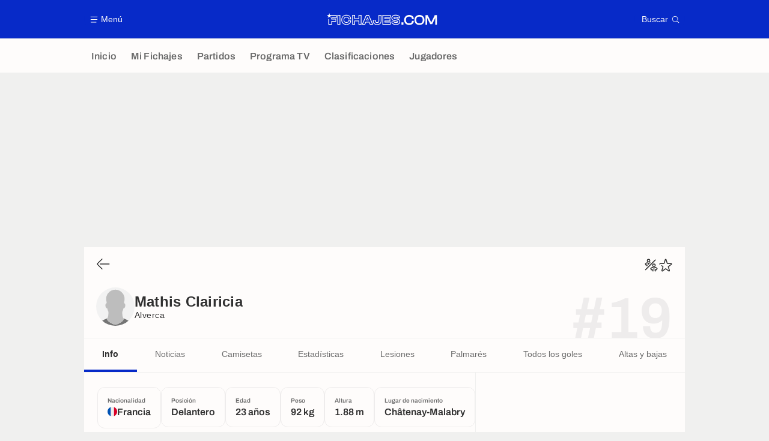

--- FILE ---
content_type: text/css
request_url: https://www.fichajes.com/build/css/common.2f823942.css
body_size: 49356
content:
@charset "UTF-8";.colorPrimarySvg{fill:var(--primary)}.colorYellowCardSvg{fill:var(--yellow-card)}.colorRedCardSvg{fill:var(--red-card)}.svgSuccessColor{fill:var(--success)}.svgDangerColor{fill:var(--danger)}.colorGrey1000Svg{color:var(--grey1000)}.colorGrey0Svg{color:var(--grey0)}:root{--maxWidthContainers:1000px;--marginComponent:20px;--negativeMarginComponent:-20px;--maxWidthWithMargins:960px;--componentSeparator:4px}@media (min-width:1000px){:root{--marginComponent:24px;--negativeMarginComponent:-24px;--maxWidthWithMargins:952px}}@media (min-width:1024px){:root{--componentSeparator:1px}}@font-face{font-display:swap;font-family:Archivo;font-style:normal;font-weight:600;src:url(/fonts/archivo/Archivo-SemiBold.woff2) format("woff2"),url(/fonts/archivo/Archivo-SemiBold.woff) format("woff")}ol,p,ul{margin:0}ol,ul{padding:0}ul li{list-style:none}ol li{list-style:decimal inside}img{max-width:100%}a{text-decoration:none}a,a:link,a:visited{color:var(--grey1000)}a.active,a:active,a:focus,a:hover{color:var(--primary)}button,input,select{-webkit-appearance:none;background:none;border:none;cursor:pointer;font-family:inherit;font-size:100%;margin:0;outline:none;padding:0}html{box-sizing:border-box;font-size:62.5%;font-size:.625em}*,:after,:before{box-sizing:inherit;min-height:0;min-width:0}body{background:var(--grey200);color:var(--grey1000);font-family:-apple-system,BlinkMacSystemFont,Arial,Roboto;font-size:1.4rem;margin:0;max-width:100vw;overflow-x:hidden;position:relative}body.body-locked{height:100vh;overflow:hidden;width:100vw}@media (min-width:1024px){body.body-locked .mainNavigation{z-index:0}}body.body-locked .gtag{pointer-events:none!important}a[data-modal],a[href],a[role]{cursor:pointer}input,select,textarea{font-family:inherit}b,strong{font-weight:600}img{height:auto;text-indent:-9999px}img[data-src]{background-size:40% auto}img[data-src].loaded{background:none}iframe[data-src].loading,img[data-src].loading{-webkit-animation:fadeIn .2s ease-out forwards;animation:fadeIn .2s ease-out forwards}.show-nojs{display:none}table[data-sortable].initialized tbody,table[data-sortable].initialized thead{display:flex;flex-direction:column}table[data-sortable].initialized tr{align-items:center;display:flex}table[data-sortable].initialized th,table[data-sortable].initialized tr{flex-grow:0;flex-shrink:0}table[data-sortable].initialized th[data-sortable="1"]{cursor:pointer}.clear{clear:both}.main{display:flex;flex-direction:column}@media (max-width:1023px){.main{background:var(--grey0)}}.responsiveContainer{margin:auto;max-width:1000px;padding-left:var(--marginComponent);padding-right:var(--marginComponent)}.group{background:var(--grey200);display:flex;margin:auto;padding:0;position:relative;width:100%}@media (min-width:1024px){.group{background:var(--grey0);max-width:1000px}}.group--full{max-width:none;width:100%}@media (min-width:1024px){.group--full{padding:0}}.group__main{flex:1}@media (min-width:1024px){.group__main--mobileOnly{display:none}}.group__main--desktopOnly{display:none}@media (min-width:1024px){.group__main--desktopOnly{display:block}}.group__side{display:none}@media (min-width:1024px){.group__side{border-bottom:1px solid var(--grey200);border-left:1px solid var(--grey200);display:flex;flex-direction:column;width:349px}}.hidden{display:none!important}body.embedded{background:var(--grey200)}body.embedded #didomi-host,body.embedded .dataHeader,body.embedded .dataTopBar,body.embedded .group__main>.tabs--menu,body.embedded .mainNavigation,body.embedded .personHeader,body.embedded .reg-ovr,body.embedded .teamHeader,body.embedded .topBar,body.embedded .tournamentHeader,body.embedded .venueHeader,body.embedded footer,body.embedded header{display:none}body.embedded.page--author_index .topBar,body.embedded.page--author_show .topBar,body.embedded.pageLiveTransfers .topBar{display:block}body.embedded.didomi-popup-open{overflow:visible!important}body.page--article_show .group,body.page--my_fm_index .group,page.page--home .group{background:var(--grey0)}.sf-toolbar{display:none!important}@media (min-width:1024px){.sf-toolbar{display:block!important}}.wrapper{width:100%}.text-primary{color:var(--primary)}.text-danger{color:var(--danger)}.text-success{color:var(--success)}.text-italic{font-style:italic}.text-bold{font-weight:700}.text-uppercase{text-transform:uppercase}.text-center{text-align:center!important}.text-left{text-align:left!important}.text-right{text-align:right!important}.row-highlight{background:var(--grey100)}.row-border-danger{border-left:2px solid var(--danger)}.row-border-success{border-left:2px solid var(--success)}.row-border-warning{border-left:2px solid var(--warning)}.text-gray-800{color:var(--grey800)}.width-tiny{min-width:40px;width:40px}.width-small{min-width:60px;width:60px}.width-medium{min-width:100px;width:100px}.width-large{min-width:150px;width:150px}.width-extra-large{min-width:200px;width:200px}.width-xxl{min-width:250px;width:250px}.width-25{width:25%}.width-33{width:33%}.width-50{width:50%}.width-66{width:66%}.width-75{width:75%}.width-80{width:80%}.min-width-large{min-width:150px;width:150px}.no-padding{padding-left:0!important;padding-right:0!important}table tr:hover{background:var(--grey100)}.gtag{display:none;text-align:center;width:100%}.gtag>div{display:flex}.gtag:not(.gtag--header) iframe{margin:0 auto}.gtag:not(.gtag--header)>div{align-items:center;justify-content:center}@media (max-width:1023px){.gtag--m{display:block;margin-left:auto;margin-right:auto}}@media (max-width:1023px) and (min-width:820px){.gtag--t{display:block}.gtag--t+.gtag--m{display:none}}@media (min-width:1024px){.gtag--d{display:block}}@media (max-width:719px){.gtag--infeed1{min-height:100px}}@media (min-width:820px){.gtag--infeed1,.gtag--infeed1>div,.gtag--infeed2,.gtag--infeed2>div,.gtag--infeed3,.gtag--infeed3>div{max-width:300px;width:300px}}.gtag--atf_data_2{margin-top:16px;min-height:50px}.gtag--mtf_data{padding:16px 0}.gtag--prt{height:0;width:0}.gtag--native{margin-top:16px}.gtag--ovr{max-height:100px;overflow:hidden}@media (min-width:1024px){.gtag--ovr{display:none}}.gtag--header{align-items:center;justify-content:center;margin:0 auto;padding:20px 0;transition:backgroundColor .5s linear;z-index:0}@media (min-width:1024px){.gtag--header{display:flex;height:290px}}.gtag--header.gtag--sticky{position:-webkit-sticky;position:sticky;top:0;-webkit-transform:translateY(0);transform:translateY(0);transition:transform .3s ease-out;width:100vw;z-index:1016}.gtag--header.gtag--sticky:before{background:var(--grey100);content:"";height:100%;left:0;opacity:.5;position:absolute;top:0;width:100%;z-index:-1}.reg-int{font-size:0;margin:0 auto -1px;min-height:1px;text-align:center}.reg-ovr{background:var(--grey0);bottom:72px;left:0;position:fixed;-webkit-transform:translateY(0);transform:translateY(0);transition-duration:.3s;width:100%;z-index:1016}.reg-ovr.player-hide,.reg-ovr.tbl-hide{-webkit-transform:translateY(300px)!important;transform:translateY(300px)!important}.reg-ovr_close{background:var(--grey0);border-left:1px solid var(--grey300);border-top:1px solid var(--grey300);border-top-left-radius:5px;color:var(--grey1000);height:16px;line-height:14px;position:absolute;right:0;text-align:center;top:-16px;width:32px}@media (max-width:819px){.stickyBloc{height:auto!important}}@media (min-width:720px){.stickyBloc{margin-bottom:16px}.stickyBloc__content{position:-webkit-sticky;position:sticky;top:16px}.pageHome .stickyBloc--aside1{height:1700px}}@media (max-width:719px){.pageHome .content .gtag{background:var(--grey100);border-bottom:4px solid var(--grey100);margin:0 -20px}}.pageHome .content .gtag--infeed4,.pageHome .content .gtag--infeed5{padding-top:5px}.slowPop .adWrapper,.slowPop .gtag{display:none}@media (max-width:1023px){#fast-cmp-settings{bottom:78px}}div[data-actirise-slot=top-page]{display:none;margin:10px auto}@media (min-width:820px){div[data-actirise-slot=top-page].device-desktop{display:flex!important;min-height:250px;width:100%}}div[data-actirise-slot=aside-desktop-atf]{display:none;margin:10px auto}@media (max-width:427px){div[data-actirise-slot=aside-desktop-atf]{display:none}}@media (max-width:819px){div[data-actirise-slot=aside-desktop-atf].device-tablet{display:flex!important;min-height:620px;width:100%}}@media (min-width:820px){div[data-actirise-slot=aside-desktop-atf].device-desktop{display:flex!important;min-height:620px;width:100%}}div[data-actirise-slot=top-content]{display:none;margin:10px auto}@media (max-width:427px){div[data-actirise-slot=top-content].device-mobile{display:flex!important;min-height:380px;width:100%}}@media (max-width:819px){div[data-actirise-slot=top-content].device-tablet{display:flex!important;min-height:380px;width:100%}}.group:has(.group__main .gtag--header){max-width:none}body.loading:before{background:var(--onPrimary)}body.loading:after,body.loading:before{content:"";display:block;height:2px;left:0;position:fixed;top:0;width:100%;z-index:1050}body.loading:after{-webkit-animation-duration:2.5s;animation-duration:2.5s;-webkit-animation-iteration-count:1;animation-iteration-count:1;-webkit-animation-name:loading;animation-name:loading;background:var(--primary)}@-webkit-keyframes loading{0%{-webkit-transform:translateX(-100%);transform:translateX(-100%)}to{-webkit-transform:translateX(-5%);transform:translateX(-5%)}}@keyframes loading{0%{-webkit-transform:translateX(-100%);transform:translateX(-100%)}to{-webkit-transform:translateX(-5%);transform:translateX(-5%)}}:popover-open{inset:unset;bottom:30px;position:fixed;right:30px}.popover{border:0;border-radius:12px;box-shadow:0 0 10px 0 rgba(0,0,0,.1)}.popover__content{padding:12px}svg .svgActive{display:none}svg .svgInactive{display:block}.starAnimated__backgroundLine,.starAnimated__frontLine{color:var(--grey800)}.starAnimated__animatedLine{color:var(--primary)}.logo{color:var(--grey0);display:inline-block}.tags{align-items:center;background:var(--primary);border-radius:4px;color:var(--onPrimary);display:inline-flex;font-size:1rem;justify-content:center;line-height:12px;padding:2px 4px}.heroHeader--live .tags,.tags--live{background:var(--live);color:var(--onLive)}.count{align-items:center;border-radius:4px;display:inline-flex;justify-content:center}.count--primary{background:var(--primary);color:var(--onPrimary)}.count--live,.count--secondary{background:var(--secondary);color:var(--onSecondary)}.count--alternate{background:var(--grey0);color:var(--primary)}.count--tiny{font-size:1rem;font-weight:400;height:16px;min-width:16px;padding:2px 4px}.count--big{font-size:1.6rem;font-weight:600;height:24px;min-width:24px;padding:4px}.mainNavigationButton .count--tiny{font-size:1rem}a.button{align-items:center;border-radius:24px;cursor:pointer;display:inline-flex;flex-shrink:0;font-weight:500;justify-content:space-between;opacity:1;overflow:hidden;transition:opacity .12s linear}a.button:hover{opacity:.85}a.button .button__iconWrapper{align-items:center;display:flex;flex-shrink:0;justify-content:center}a.button .button__textWrapper{flex-grow:1}a.button--primary{background:var(--primary)}a.button--primary,a.button--primary.active,a.button--primary:active,a.button--primary:focus,a.button--primary:hover,a.button--primary:link,a.button--primary:visited{color:var(--onPrimary)}a.button--secondary{background:var(--grey1000);color:var(--grey0)}a.button--secondary.active,a.button--secondary:active,a.button--secondary:focus,a.button--secondary:hover,a.button--secondary:link,a.button--secondary:visited{color:var(--grey0)}a.button--tertiary{background:var(--grey100)}a.button--alternate,a.button--tertiary,a.button--tertiary.active,a.button--tertiary:active,a.button--tertiary:focus,a.button--tertiary:hover,a.button--tertiary:link,a.button--tertiary:visited{color:var(--grey1000)}a.button--alternate{background:var(--grey0);border:1px solid var(--grey300)}a.button--alternate.active,a.button--alternate:active,a.button--alternate:focus,a.button--alternate:hover,a.button--alternate:link,a.button--alternate:visited{color:var(--grey1000)}a.button--live{background:var(--secondary)}a.button--live,a.button--live.active,a.button--live:active,a.button--live:focus,a.button--live:hover,a.button--live:link,a.button--live:visited{color:var(--onSecondary)}a.button--big{font-size:1.6rem;gap:4px;padding:12px}a.button--big .button__textWrapper{padding:0 4px}a.button--big .button__iconWrapper{height:24px;width:24px}a.button--medium{font-size:1.4rem;gap:2px;padding:8px}a.button--medium .button__textWrapper{padding:0 4px}a.button--medium .button__iconWrapper{height:16px;width:16px}a.button--small{font-size:1.2rem;gap:2px;padding:6px}a.button--small .button__textWrapper{padding:0 6px}a.button--small .button__iconWrapper{height:12px;width:12px}a.button--fullWidth{width:100%}a.button--extended{display:flex;width:100%}a.button--disabled{opacity:.5;pointer-events:none}.articleCompact+.button{float:right;margin-top:20px}.button.button--liveCommentary .button__iconWrapper:first-of-type{-webkit-animation:blink 1.25s ease-out infinite normal;animation:blink 1.25s ease-out infinite normal}@-webkit-keyframes blink{0%{opacity:.05}50%{opacity:1}to{opacity:.05}}@keyframes blink{0%{opacity:.05}50%{opacity:1}to{opacity:.05}}.buttonDisplay{align-items:center;display:flex;font-family:Archivo,-apple-system,BlinkMacSystemFont,Arial,Roboto;font-size:1.6rem;gap:12px;height:48px;justify-content:space-between;line-height:1;padding:16px 12px;text-transform:uppercase;transition:box-shadow .1s linear,opacity .125s linear,-webkit-transform .1s linear;transition:box-shadow .1s linear,transform .1s linear,opacity .125s linear;transition:box-shadow .1s linear,transform .1s linear,opacity .125s linear,-webkit-transform .1s linear}.buttonDisplay.loading{opacity:.75}.buttonDisplay svg{flex-shrink:0}.buttonDisplay:hover{-webkit-transform:translate(-4px,4px);transform:translate(-4px,4px)}.buttonDisplay__label{display:inline-block;overflow:hidden;text-overflow:ellipsis;white-space:nowrap}.buttonDisplay__counter{flex-shrink:0;margin-left:12px;margin-right:12px;padding:0 4px}.buttonDisplay--primary{background:var(--primary);box-shadow:-4px 4px 0 0 var(--grey200);color:var(--onPrimary)}.buttonDisplay--primary.active,.buttonDisplay--primary:active,.buttonDisplay--primary:focus,.buttonDisplay--primary:hover,.buttonDisplay--primary:link,.buttonDisplay--primary:visited{color:var(--onPrimary)}.buttonDisplay--primary:hover{box-shadow:0 0 0 0 var(--grey200)}.buttonDisplay--primary .buttonDisplay__counter{background:var(--onPrimary);color:var(--primary)}.buttonDisplay--secondary{background:var(--grey0);box-shadow:-4px 4px 0 0 var(--grey200);color:var(--grey1000)}.buttonDisplay--secondary.active,.buttonDisplay--secondary:active,.buttonDisplay--secondary:focus,.buttonDisplay--secondary:hover,.buttonDisplay--secondary:link,.buttonDisplay--secondary:visited{color:var(--grey1000)}.buttonDisplay--secondary:hover{box-shadow:0 0 0 0 var(--grey200)}.buttonDisplay--alternate{background:#fefcfb;box-shadow:-4px 4px 0 0 var(--primary);color:var(--primary)}.buttonDisplay--alternate.active,.buttonDisplay--alternate:active,.buttonDisplay--alternate:focus,.buttonDisplay--alternate:hover,.buttonDisplay--alternate:link,.buttonDisplay--alternate:visited{color:var(--primary)}.buttonDisplay--alternate:hover{box-shadow:0 0 0 0 var(--grey200)}.buttonFilter{align-items:center;background:var(--grey0);border:1px solid var(--grey200);color:var(--grey1000);display:inline-flex;flex-shrink:0;height:32px;justify-content:space-between;padding:8px 12px}.buttonFilter__text{font-size:1.4rem}.buttonFilter__count{background:var(--primary);border-radius:4px;color:var(--onPrimary);display:inline-block;font-size:1rem;min-width:16px;padding:2px 4px}.buttonFilter--count{font-size:1.2rem;line-height:12px}.buttonFilter.active{background:var(--primary);border:0;color:var(--onPrimary);font-weight:700}.buttonFilter.active .buttonFilter__count{background:var(--grey0);color:var(--primary);font-weight:400}.buttonFilter.live .buttonFilter__count{background:var(--live)}.buttonFilter.live.active .buttonFilter__count{background:var(--grey0);color:var(--grey1000)}.buttonFilterContainer{-webkit-overflow-scrolling:touch;-ms-overflow-style:-ms-autohiding-scrollbar;align-items:flex-start;display:flex;flex-direction:row;flex-wrap:nowrap;justify-content:flex-start;margin:0 var(--negativeMarginComponent);overflow-x:auto;overflow-y:hidden;padding:var(--marginComponent)}.buttonFilterContainer::-webkit-scrollbar{display:none}.playerOverviewButtonFilters.blockSingle .buttonsFilters__list{padding:0}.page--videos_index .buttonsFilters__list{padding-left:0}.buttonImage{align-items:center;display:flex;flex-direction:column;padding:4px;position:relative;width:64px}.buttonImage:hover .buttonImage__imageContainer{background-color:var(--grey100)}.buttonImage:hover .buttonImage__name{color:var(--grey1000)}.buttonImage__imageContainer{align-items:center;background:var(--grey0);border:1px solid var(--grey300);border-radius:50%;display:flex;height:48px;justify-content:center;overflow:hidden;position:relative;transition:background .1s linear;width:48px}.buttonImage__image{display:flex}.buttonImage__name{color:var(--grey800);display:block;font-size:1rem;font-weight:400;letter-spacing:.4px;line-height:1.2;margin-top:2px;max-height:24px;overflow:hidden;text-align:center;text-overflow:ellipsis;transition:color .1s linear;width:56px}.buttonImage--alignBottom{align-items:flex-end}.buttonImage--icon{color:var(--grey1000)}.buttonImage--iconPrimary.buttonImage{background:var(--primary);border:1px solid var(--primary);color:var(--onPrimary)}.buttonImage--iconPrimary.buttonImage.active,.buttonImage--iconPrimary.buttonImage:active,.buttonImage--iconPrimary.buttonImage:focus,.buttonImage--iconPrimary.buttonImage:hover,.buttonImage--iconPrimary.buttonImage:link,.buttonImage--iconPrimary.buttonImage:visited{color:var(--onPrimary)}.buttonImage img,.buttonImage svg{max-height:40px;max-width:40px;-o-object-fit:contain;object-fit:contain}.buttonImage__extraName{background:var(--grey1000);border-radius:4px;color:var(--grey0);font-size:10px;height:16px;line-height:12px;padding:2px 4px;position:absolute;right:8px;text-align:center;top:32px}.buttonImage .buttonImage--inTable{height:20px;margin:auto;width:20px}.buttonImage .buttonImage--inTable img,.buttonImage .buttonImage--inTable svg{max-height:9px;max-width:9px}.groupedButtonImage .buttonImage+.buttonImage{margin-left:8px}.buttonImageSelectable{align-items:center;display:flex;flex-direction:column;position:relative;width:64px}.buttonImageSelectable__imageContainer{align-items:center;background-color:var(--grey100);border:1px solid transparent;border-radius:50%;display:flex;height:48px;justify-content:center;overflow:hidden;position:relative;width:48px}.buttonImageSelectable__image{display:flex}.buttonImageSelectable--active .buttonImageSelectable__imageContainer{border-color:var(--primary)}.buttonImageSelectable--active .buttonImageSelectable__label{color:var(--primary)}.buttonImageSelectable__badgeLabel{background:var(--grey1000);border-radius:4px;color:var(--grey0);font-size:10px;height:16px;line-height:12px;padding:2px 4px;position:absolute;right:8px;text-align:center;top:32px}.buttonImageSelectable .buttonImageSelectable--inTable{height:20px;margin:auto;width:20px}.buttonImageSelectable .buttonImageSelectable--inTable img{max-height:9px;max-width:9px}.buttonScrollTop{background:var(--secondary);border-radius:24px;bottom:calc(var(--marginComponent) + 72px);height:48px;position:fixed;right:16px;-webkit-transform:translateX(150px);transform:translateX(150px);transition:-webkit-transform .25s ease-in-out;transition:transform .25s ease-in-out;transition:transform .25s ease-in-out,-webkit-transform .25s ease-in-out;width:48px;z-index:1010}.buttonScrollTop--in{-webkit-transform:translateX(0);transform:translateX(0)}.buttonScrollTop svg{color:var(--grey0);-webkit-transform:rotate(-90deg);transform:rotate(-90deg)}@media (min-width:1280px){.buttonScrollTop{bottom:16px}}.reg-ovr:not(.hidden)+.main .buttonScrollTop--in{-webkit-transform:translateX(0) translateY(-108px);transform:translateX(0) translateY(-108px)}.mainNavigationButton{align-items:center;display:flex;flex-direction:row;font-family:Archivo,-apple-system,BlinkMacSystemFont,Arial,Roboto;font-size:1.2rem;font-weight:400;gap:6px;height:72px;justify-content:center;position:relative}@media (min-width:1024px){.mainNavigationButton{font-size:1.6rem;height:56px;letter-spacing:.16px}}.mainNavigationButton__badge{position:absolute;-webkit-transform:translate(60%,-120%);transform:translate(60%,-120%)}@media (min-width:1024px){.mainNavigationButton__badge{position:static;-webkit-transform:none;transform:none}}.mainNavigationButton__pictoSubPages{margin-left:8px;margin-top:4px}.mainNavigationButton__iconText{align-items:center;display:flex;flex-direction:column;justify-content:center}@media (max-width:1023px){.mainNavigationButton__iconText{margin-bottom:4px}}.mainNavigationButton__iconText svg{margin-bottom:4px}@media (min-width:1024px){.mainNavigationButton__iconText svg,.mainNavigationButton__iconText__shortText{display:none}}.mainNavigationButton__iconText__text{display:none}@media (min-width:1024px){.mainNavigationButton__iconText__text{display:block}}a.mainNavigationButton{color:var(--grey800);cursor:pointer;letter-spacing:.12px}a.mainNavigationButton.active{color:var(--primary);font-weight:700;opacity:1}a.mainNavigationButton.active.live{color:var(--live)}a.mainNavigationButton.active .svgActive{display:block}a.mainNavigationButton.active .svgInactive{display:none}@media (min-width:1024px){a.mainNavigationButton{color:var(--grey800);letter-spacing:.16px;padding:0 12px}a.mainNavigationButton.active,a.mainNavigationButton:hover{color:var(--grey1000)}}.title{color:var(--grey1000);gap:12px;justify-content:space-between;width:100%}.title,.title__left,.title__right{align-items:center;display:flex;flex-wrap:nowrap}.title__left,.title__right{flex-direction:row;justify-content:center}.title__left{font-family:Archivo,-apple-system,BlinkMacSystemFont,Arial,Roboto;font-size:20px;font-style:normal;font-weight:600;letter-spacing:.2px;margin:0;padding:0}.title__right{flex-shrink:0}.title__leftLink{align-items:center;display:flex;flex-direction:row;flex-wrap:nowrap;justify-content:center}.title img{height:auto;margin-right:8px;max-height:24px;max-width:24px;width:100%}.title__textSmall{color:var(--grey800);font-size:1.4rem}.title__textBig{font-family:Archivo,-apple-system,BlinkMacSystemFont,Arial,Roboto;font-size:1.6rem;font-weight:700;letter-spacing:.01em}.title__textLink{padding:8px 0 8px 6px}.titleContainer{padding:20px}.forceDarkmode .title svg{color:var(--grey1000)}.footPlayerBlockVertical .title__left{color:var(--onPrimary)}#modalSearch .title{padding-left:20px;padding-right:20px}#modalSearch .title__left{font-family:Archivo,-apple-system,BlinkMacSystemFont,Arial,Roboto;font-size:1.6rem;font-weight:700;letter-spacing:.01em;line-height:24px}.headerPageLight .title{text-transform:uppercase}body.page--broadcast_index .title__left{-webkit-line-clamp:1;-webkit-box-orient:vertical;display:-webkit-box;overflow:hidden}.rate{align-items:center;background:var(--grey1000);color:var(--grey0);display:flex;font-family:Archivo,-apple-system,BlinkMacSystemFont,Arial,Roboto;font-size:3.2rem;font-weight:700;height:48px;justify-content:center;width:48px}.rate--primary{background:var(--primary);color:var(--onPrimary)}.toggler{align-items:center;display:flex;flex-direction:column;gap:8px;justify-content:center;width:40px}.toggler__legend{color:var(--grey800);display:block;font-size:1rem;line-height:12px}.toggler__track{background:var(--grey1000);border:1px solid var(--grey1000);border-radius:12px;color:var(--grey1000);display:block;font-size:1.2rem;height:20px;margin:auto;position:relative;transition:background-color .25s linear;width:40px}.toggler__mover{align-items:center;background:var(--grey0);border-radius:12px;display:inline-flex;font-size:1rem;height:18px;justify-content:center;left:0;min-width:18px;padding:0 3px;position:absolute;-webkit-transform:translateX(0);transform:translateX(0);transition:left .15s linear,-webkit-transform .15s linear;transition:left .15s linear,transform .15s linear;transition:left .15s linear,transform .15s linear,-webkit-transform .15s linear}.toggler.active .toggler__track{background-color:var(--grey1000);border:1px solid var(--grey1000)}.toggler.active .toggler__track .toggler__mover{left:100%;-webkit-transform:translateX(-100%);transform:translateX(-100%)}.toggler--primary.active .toggler__track{background-color:var(--primary);border:1px solid var(--primary)}.toggler--secondary.active .toggler__track{background-color:var(--secondary);border:1px solid var(--secondary)}.toggler--matchEvents{align-items:center;display:flex;flex-direction:row;flex-shrink:0;gap:8px;width:100%}.toggler--matchEvents .toggler__legend{color:var(--grey800);font-size:1rem;margin:0}.toggler--matchEvents.active .toggler__track{background:var(--secondary);border-color:var(--secondary)}.chips{align-items:center;background:var(--primary);border-radius:24px;display:flex;padding:8px 12px}.chips__text{color:var(--onPrimary);font-size:1.4rem;font-weight:500;padding-right:8px}.chips__counter{line-height:0;padding:0 8px}.chips__icon{align-items:center;background:var(--grey0);border-radius:50%;color:var(--grey1000);display:flex;height:12px;justify-content:center;padding:1px;width:12px}.chips.hidden{display:none}.timeline{display:block;height:16px;position:relative;width:100%}.timeline:before{background:var(--grey300);content:"";width:100%;z-index:4}.timeline:before,.timeline__lineValue{height:1px;left:0;position:absolute;top:50%;-webkit-transform:translateY(-50%);transform:translateY(-50%)}.timeline__lineValue{max-width:100%;z-index:6}.timeline__valueContainer{font-size:1rem;gap:4px;letter-spacing:.03rem;overflow:hidden;position:absolute;top:50%;-webkit-transform:translateY(-50%);transform:translateY(-50%);z-index:8}.timeline__value,.timeline__valueContainer{align-items:center;display:flex;justify-content:center}.timeline__value{border-radius:4px;height:16px;line-height:1;min-width:16px;padding:2px 4px;white-space:nowrap}.timeline--date .timeline__lineValue,.timeline--date .timeline__value,.timeline--fixture .timeline__lineValue,.timeline--fixture .timeline__value{background:var(--grey1000);color:var(--grey0)}.timeline--awarded .timeline__lineValue,.timeline--awarded .timeline__value{background:var(--success);color:var(--grey0)}.timeline--datePostponed .timeline__lineValue,.timeline--datePostponed .timeline__value,.timeline--postponed .timeline__lineValue,.timeline--postponed .timeline__value{background:var(--warning);color:var(--grey0)}.timeline--suspended .timeline__lineValue,.timeline--suspended .timeline__value{background:var(--danger);color:var(--grey0)}.timeline--playing .timeline__lineValue,.timeline--playing .timeline__value,.timeline--stopped .timeline__lineValue,.timeline--stopped .timeline__value{background:var(--live);color:var(--onLive)}.timeline--played .timeline__lineValue,.timeline--played .timeline__value,.timeline--playedVideo .timeline__lineValue,.timeline--playedVideo .timeline__value{background:var(--grey300);color:var(--grey900)}.timeline--cancelled .timeline__lineValue,.timeline--cancelled .timeline__value{background:var(--grey900);color:var(--grey0)}.timeline--playedVideo .timeline__pictoPlay{align-items:center;background:var(--primary);border-radius:4px;color:var(--onPrimary);display:flex;height:16px;justify-content:center;width:16px}.matchHeaderSticky__timeline,.matchHeader__timeline{margin-top:0}.matchHeader .timeline:before,.matchHeaderSticky .timeline:before{content:none}.matchHeader .timeline__lineValue,.matchHeader .timeline__liveAnimation,.matchHeaderSticky .timeline__lineValue,.matchHeaderSticky .timeline__liveAnimation{display:none}.matchHeader .timeline__valueContainer,.matchHeaderSticky .timeline__valueContainer{position:static;text-align:center;-webkit-transform:none!important;transform:none!important}@-webkit-keyframes liveIndicator{0%{-webkit-transform:translateX(-80%);transform:translateX(-80%)}to{-webkit-transform:translateX(80%);transform:translateX(80%)}}.articleTitleMetas{display:flex;flex-direction:column;gap:8px}.articleTitleMetas__metas{order:1}.articleTitleMetas__title{-webkit-line-clamp:2;font-family:Archivo,-apple-system,BlinkMacSystemFont,Arial,Roboto;font-size:1.6rem;letter-spacing:.01em;line-height:24px;margin:0;order:0}.articleTitleMetas__title,.articleTitleMetas__title--3lines{-webkit-box-orient:vertical;display:-webkit-box;overflow:hidden}.articleTitleMetas__title--3lines{-webkit-line-clamp:3}.articleTitleMetas__metas{align-items:center;display:flex;gap:8px;height:18px}.articleTitleMetas__specificity{flex-shrink:0}.articleTitleMetas__competitionDate{color:var(--grey800);display:inline-block;font-size:1.2rem;overflow:hidden;text-overflow:ellipsis;white-space:nowrap}.articleTitleMetas__date{flex-shrink:0}.articleTitleMetas__competition{display:inline-block;overflow:hidden;text-overflow:ellipsis;white-space:nowrap}.adWrapper{align-items:center;background:var(--grey400);display:flex;flex-direction:column;justify-content:center;padding:12px 0}.adWrapper>span{color:var(--grey900);display:block;font-size:1rem;line-height:12px;margin-bottom:8px;text-align:center;text-transform:uppercase}.adWrapper--m{border-bottom:4px solid var(--grey200);min-height:275px}@media (min-width:1024px){.adWrapper--m{display:none}}.adWrapper--d{display:none}@media (min-width:1024px){.adWrapper--d{background:var(--grey0);display:block}}.adWrapper--d span{display:none}.heroHeader+.adWrapper,article+.adWrapper{min-height:120px}.group__side .adWrapper,.group__side [data-actirise-slot]{flex:1;min-height:274px}.group__side .adWrapper .gtag,.group__side [data-actirise-slot] .gtag{position:-webkit-sticky;position:sticky;top:0}body.page--team_club_index .group__side .adWrapper,body.page--team_club_index .group__side [data-actirise-slot],body[class^="page page--broadcast"] .group__side .adWrapper,body[class^="page page--broadcast"] .group__side [data-actirise-slot]{flex:inherit}body.page--home .adWrapper--m{padding:0}.rankingSlide{border:1px solid var(--grey100);border-radius:12px}.rankingSlide__link{display:block;min-height:112px;overflow:hidden;padding:16px;position:relative}.rankingSlide__logoPoints{align-items:center;display:flex;justify-content:space-between}.rankingSlide__name,.rankingSlide__points{font-family:Archivo,-apple-system,BlinkMacSystemFont,Arial,Roboto;font-size:1.6rem;line-height:24px}.rankingSlide__name{display:block;margin-top:8px;max-width:136px;position:relative;z-index:1}.rankingSlide__rank{bottom:-20px;color:var(--grey200);font-family:Archivo,-apple-system,BlinkMacSystemFont,Arial,Roboto;font-size:96px;line-height:104px;position:absolute;right:38px;z-index:0}.rankingSlide__progress{align-items:center;background:var(--grey100);border-bottom-right-radius:12px;border-top-left-radius:12px;bottom:0;color:var(--grey800);display:flex;height:32px;justify-content:center;position:absolute;right:0;width:32px;z-index:0}.rankingTable{width:100%}.rankingTable__table{background:var(--grey0);border:1px solid var(--grey300);border-radius:12px;overflow:hidden;position:relative}.rankingTable__degrade{height:100%;pointer-events:auto;position:absolute;right:0;top:0;visibility:hidden;width:40px}.rankingTable__degrade--visible{visibility:visible}.rankingTable__tableScroll{border-radius:12px 12px 0 0;overflow-x:auto}.title+.rankingTable__table{margin-top:16px}.rankingTable table{border-collapse:collapse;color:var(--grey1000);min-width:100%}.rankingTable thead{border-radius:12px 12px 0 0}.rankingTable td>*{vertical-align:middle}.rankingTable td,.rankingTable th{border-bottom:1px solid var(--grey300);border-top:1px solid var(--grey300);font-size:1.2rem;font-weight:700;line-height:16px;padding:12px 8px;text-align:left;white-space:nowrap}@media (min-width:820px){.rankingTable td,.rankingTable th{font-size:1.4rem}}.rankingTable th{border-top:0;color:var(--grey800);cursor:pointer;font-weight:400;position:relative;-webkit-user-select:none;-ms-user-select:none;user-select:none}.rankingTable th[data-nonsortable="1"]{cursor:auto}.rankingTable td,.rankingTable th.rankingTable__acronym,.rankingTable th.rankingTable__highlights,.rankingTable th.rankingTable__rank{text-align:center}.rankingTable td{height:44px}.rankingTable td.rankingTable__scores,.rankingTable td.rankingTable__team{padding:0;position:relative}.rankingTable td.rankingTable__scores a,.rankingTable td.rankingTable__team a{align-items:center;display:flex;height:100%;position:relative}@media (min-width:1024px){.rankingTable td.rankingTable__scores a,.rankingTable td.rankingTable__team a{padding:0 8px}}.rankingTable td.rankingTable__scores a img,.rankingTable td.rankingTable__team a img{height:22px;width:22px}.rankingTable td.rankingTable__rank{height:auto;left:0;padding:12px 8px 12px 10px;position:-webkit-sticky;position:sticky;z-index:1}.rankingTable td.rankingTable__rank__down{padding-bottom:0}.rankingTable td.rankingTable__rank__up{padding-top:0}.rankingTable td.rankingTable__team{left:32.47px;position:-webkit-sticky;position:sticky;z-index:1}.rankingTable td.rankingTable__team a{height:100%}.rankingTable td.rankingTable__scores{padding:0}.rankingTable tr.active,.rankingTable tr.active td.rankingTable__rank,.rankingTable tr.active td.rankingTable__team,.rankingTable tr:hover,.rankingTable tr:hover td.rankingTable__rank,.rankingTable tr:hover td.rankingTable__team{background:var(--grey100)}.rankingTable__rank{color:var(--grey1000);font-weight:700;position:relative;width:40px}.rankingTable__evolution{width:20px}.rankingTable__rankEvolution{height:100%;left:0;position:absolute;top:0;width:2px}.rankingTable__rankEvolution.ranking--qualifying{background:var(--primary)}.rankingTable__rankEvolution.ranking--qualifying--2{background:var(--primary);opacity:.64}.rankingTable__rankEvolution.ranking--qualifying--3{background:var(--primary);opacity:.32}.rankingTable__rankEvolution.ranking--qualifying--4{background:var(--primary);opacity:.16}.rankingTable__rankEvolution.ranking--relegation{background:var(--danger)}.rankingTable__rankEvolution.ranking--relegation_playoff{background:var(--danger);opacity:.32}.rankingTable__rankEvolution.ranking--relegation--2{background:var(--danger);opacity:.16}.rankingTable__rankValue{display:flex;flex-direction:column-reverse}.rankingTable__rankValue__down{flex-direction:column}.rankingTable td.rankingTable__rank,.rankingTable td.rankingTable__team{background:rgba(var(--grey0rgb),.9)}.rankingTable__team{padding:0;width:100%}@media (min-width:820px){.rankingTable__team{min-width:120px;width:auto}}.rankingTable__team a{align-items:center;display:flex;min-width:120px}.rankingTable__team a span:not(.table__buttonFilterIcon){display:inline-block;overflow:hidden;text-overflow:ellipsis;white-space:nowrap}.rankingTable__team a.table__buttonFilter{justify-content:flex-start}.rankingTable__team img{flex-shrink:0;margin-right:8px}.rankingTable__scores{min-width:76px}.rankingTable__scores a{align-items:center;display:flex;justify-content:center;width:100%}.rankingTable__scores span{flex-shrink:0}.rankingTable__scores img{flex-shrink:0;height:16px;margin-left:8px;width:16px}.rankingTable__scores__liveAnimation{background:var(--grey300);border-radius:4px;bottom:6px;height:3px;left:50%;overflow:hidden;position:absolute;-webkit-transform:translateX(-50%);transform:translateX(-50%);width:25px}.rankingTable__scores__liveAnimation:before{-webkit-animation:LiveIndicator 1s cubic-bezier(.6,.2,.4,.8) infinite alternate;animation:LiveIndicator 1s cubic-bezier(.6,.2,.4,.8) infinite alternate;background:var(--live);border-radius:4px;content:"";display:block;height:3px;margin:auto;width:100%}.rankingTable__teamSide{width:76px}.rankingTable__currentScore{background:var(--grey800);border-radius:4px;color:var(--grey0);flex-shrink:0;font-size:1.2rem;height:16px;line-height:16px;text-align:center;width:35px}.rankingTable__currentScore--win{background:var(--success)}.rankingTable__currentScore--loss{background:var(--danger)}.rankingTable__currentScore--date{background:var(--grey1000)}.rankingTable__acronym{width:40px}.rankingTable__acronym--equal{color:var(--grey800)}.rankingTable__points{color:var(--primary);font-weight:700;width:40px}.rankingTable abbr{text-decoration:none}.rankingTable__legend{border-top:none;padding:16px}.rankingTable__legend li{align-items:center;display:flex;font-size:1.4rem;margin-bottom:8px}.rankingTable__legend li:last-of-type{margin-bottom:0}.rankingTable__legend li:before{border-radius:0 4px 4px 0;content:"";display:inline-flex;height:12px;margin-right:8px;width:4px}.rankingTable__legend li.ranking--qualifying:before{background:var(--primary)}.rankingTable__legend li.ranking--qualifying--2:before{background:var(--primary);opacity:.64}.rankingTable__legend li.ranking--qualifying--3:before{background:var(--primary);opacity:.32}.rankingTable__legend li.ranking--qualifying--4:before{background:var(--primary);opacity:.16}.rankingTable__legend li.ranking--relegation:before{background:var(--danger)}.rankingTable__legend li.ranking--relegation_playoff:before{background:var(--danger);opacity:.32}.rankingTable__legend li.ranking--relegation--2:before{background:var(--danger);opacity:.16}.select+.rankingTable{margin-top:16px}@-webkit-keyframes LiveIndicator{0%{max-width:100%;-webkit-transform:translateX(-88%);transform:translateX(-88%);-webkit-transform-origin:0 50%;transform-origin:0 50%}50%{max-width:75%}to{max-width:100%;-webkit-transform:translateX(88%);transform:translateX(88%);-webkit-transform-origin:100% 50%;transform-origin:100% 50%}}@keyframes LiveIndicator{0%{max-width:100%;-webkit-transform:translateX(-88%);transform:translateX(-88%);-webkit-transform-origin:0 50%;transform-origin:0 50%}50%{max-width:75%}to{max-width:100%;-webkit-transform:translateX(88%);transform:translateX(88%);-webkit-transform-origin:100% 50%;transform-origin:100% 50%}}.message{align-items:center;background:var(--grey0);border:1px solid var(--grey300);border-radius:12px;display:flex;flex-direction:column;gap:4px;margin:16px 20px;padding:16px}.message__imageWrapper{align-items:center;background:var(--primary);border-radius:50%;color:var(--onPrimary);display:flex;height:48px;justify-content:center;width:48px}.message__imageWrapper.message--warning{background:var(--warning)}.message__imageWrapper.message--danger{background:var(--danger)}.message__title{color:var(--grey1000);font-family:Archivo,-apple-system,BlinkMacSystemFont,Arial,Roboto;font-size:1.6rem;font-weight:600;letter-spacing:.16px;line-height:24px;text-align:center}.message__text{color:var(--grey800);font-size:1.4rem;font-weight:400;line-height:16px;text-align:center}.filtersTabs__tab .message{margin:16px 0}.placeholderTitle{display:flex;justify-content:space-between;width:100%}.placeholderTitle__button,.placeholderTitle__label{background:var(--grey200);display:inline-block;height:24px}.placeholderTitle__label{width:60%}.placeholderTitle__button{width:71px}.matchTeam{align-items:center;display:flex;gap:8px;height:16px;width:100%}.matchTeam__logo{flex-shrink:0;height:auto;max-height:20px;max-width:16px;width:100%}.matchTeam__name{display:inline-block;font-size:1.4rem;overflow:hidden;text-overflow:ellipsis;white-space:nowrap}.matchTeam__card{align-items:center;color:var(--red-card);display:flex;flex-shrink:0;font-size:1.2rem}.matchTeam--reverse{flex-direction:row-reverse}.matchTeam--reverse .matchTeam__logo{margin-right:0}.matchTeam--reverse .matchTeam__name{text-align:right}.matchTeam--reverse .matchTeam__card{flex-direction:row-reverse}.matchOddsInline{align-items:center;border-top:1px solid var(--grey300);display:flex;flex-direction:row;font-size:1rem;gap:4px;height:40px;justify-content:space-between;padding:0 16px;width:100%}.matchOddsInline,.matchOddsInline.active,.matchOddsInline:active,.matchOddsInline:focus,.matchOddsInline:hover,.matchOddsInline:link,.matchOddsInline:visited{color:var(--grey1000)}.matchOddsInline__values{align-items:center;display:flex;gap:8px;justify-content:center}.matchOddsInline__value{align-items:center;background:var(--grey0);border:1px solid var(--grey300);border-radius:4px;display:flex;gap:4px;padding:4px}.matchOddsInline__buttonContainer{text-align:right}.matchOddsInline__button{background:var(--primary);border-radius:4px;color:#fff;font-weight:700;padding:4px}.matchOddsInline__imageContainer{height:18px}.matchOddsInline__value strong{color:var(--grey900)}.matchOddsInline__button{background:var(--grey900)}.matchOddsInline--parionssport .matchOddsInline__value strong{color:#004593}.matchOddsInline--parionssport .matchOddsInline__button{background:#004593}.matchOddsInline--winamax .matchOddsInline__value strong{color:#b5121b}.matchOddsInline--winamax .matchOddsInline__button{background:#b5121b}.matchOddsInline--unibet .matchOddsInline__value strong{color:#3aaa35}.matchOddsInline--unibet .matchOddsInline__button{background:#3aaa35}.matchOddsInline--zebet .matchOddsInline__value strong{color:#a4131f}.matchOddsInline--zebet .matchOddsInline__button{background:#a4131f}.matchOddsInline--pmu .matchOddsInline__value strong{color:#dc4605}.matchOddsInline--pmu .matchOddsInline__button{background:#dc4605}.matchOddsInline--betclic .matchOddsInline__value strong{color:#e10014}.matchOddsInline--betclic .matchOddsInline__button{background:#e10014}.matchOddsCompact{align-items:center;display:flex;flex-direction:row;font-size:1rem;justify-content:space-between;padding:0 12px 12px 8px;position:relative;width:76px}.matchOddsCompact:before{background:var(--grey300);content:"";height:40px;left:0;position:absolute;width:1px}.matchOddsCompact__imageContainer{line-height:0}.matchOddsCompact__values{align-items:flex-end;display:flex;flex-direction:column}.matchOddsCompact__value{line-height:12px;margin:1px 0}.matchOddsCompact__value span{display:inline-block;text-align:center;width:8px}.matchOddsCompact__value strong{color:var(--grey900)}.matchOddsCompact__button{background:var(--grey900)}.matchOddsCompact--parionssport .matchOddsCompact__value strong{color:#004593}.matchOddsCompact--parionssport .matchOddsCompact__button{background:#004593}.matchOddsCompact--winamax .matchOddsCompact__value strong{color:#b5121b}.matchOddsCompact--winamax .matchOddsCompact__button{background:#b5121b}.matchOddsCompact--unibet .matchOddsCompact__value strong{color:#3aaa35}.matchOddsCompact--unibet .matchOddsCompact__button{background:#3aaa35}.matchOddsCompact--zebet .matchOddsCompact__value strong{color:#a4131f}.matchOddsCompact--zebet .matchOddsCompact__button{background:#a4131f}.matchOddsCompact--pmu .matchOddsCompact__value strong{color:#dc4605}.matchOddsCompact--pmu .matchOddsCompact__button{background:#dc4605}.matchOddsCompact--betclic .matchOddsCompact__value strong{color:#e10014}.matchOddsCompact--betclic .matchOddsCompact__button{background:#e10014}.searchInput{align-items:center;background:var(--grey0);border:1px solid var(--grey300);border-radius:32px;display:flex;height:42px;position:relative;width:100%}.searchInput input{color:var(--grey1000);cursor:auto;flex-grow:1;font-size:1.4rem;padding:8px 32px}.searchInput input::-webkit-input-placeholder{color:var(--grey800)}.searchInput input:-ms-input-placeholder{color:var(--grey800)}.searchInput input::placeholder{color:var(--grey800)}.searchInput [placeholder]{text-overflow:ellipsis}.searchInput__searchIcon{color:var(--grey1000);left:12px;pointer-events:none}.searchInput__clearButton,.searchInput__searchIcon{height:16px;position:absolute;top:50%;-webkit-transform:translateY(-50%);transform:translateY(-50%);width:16px}.searchInput__clearButton{align-items:center;background:var(--grey0);border-radius:16px;cursor:pointer;display:flex;justify-content:center;right:12px;visibility:hidden}.searchInput__clearButton--show{visibility:visible}.searchInput__clearButton svg{color:var(--grey1000)}@media (min-width:1024px){.menuMobile__content--menu .searchInput{display:none}}.menuMobile .searchInput{padding:0 var(--marginComponent)}.menuMobile .searchInput svg{left:var(--marginComponent);top:50%}.menuMobile .searchInput input{padding:18px 20px 18px 40px}.searchItem{align-items:center;cursor:pointer;display:flex;padding:18px 20px;width:100%}.searchItem img{margin-right:8px;max-height:20px;max-width:20px}.searchItem__label{align-items:center;color:var(--grey1000);display:flex;font-size:1.6rem}.articleLead{font-size:18px;font-weight:600;letter-spacing:.01em;line-height:28px;margin:0}.relatedArticle{background:var(--grey0);border:1px solid var(--grey300);border-radius:12px;display:block;padding:16px}@media (min-width:1024px){.relatedArticle{border:1px solid var(--grey200);padding:24px}}.relatedArticle--primary{background:var(--primary);color:var(--onPrimary)}.relatedArticle__label{color:var(--grey800);display:block;font-size:1.2rem;line-height:12px;margin-bottom:4px}.relatedArticle__title{display:block;font-family:Archivo,-apple-system,BlinkMacSystemFont,Arial,Roboto;font-size:1.6rem;letter-spacing:.01em;line-height:24px}.article__iframe{aspect-ratio:16/9;border-radius:12px;overflow:hidden;position:relative;width:100%;z-index:1015}@media (min-width:1024px){.article__iframe{left:0;width:100%}}.article__iframe--dailymotion{background:#000}.article__iframe--dailymotion .dailymotion-player-wrapper{transition:-webkit-transform 0 linear!important;transition:transform 0 linear!important;transition:transform 0 linear,-webkit-transform 0 linear!important}@media (max-width:1023px){.article__iframe--dailymotion #dailymotion-pip-large-viewport,.article__iframe--dailymotion #dailymotion-pip-small-viewport{--position-left:0;--position-right:0;--position-top:0;--position-bottom:none!important;background:#000;transition:margin .15s linear!important;width:100%!important}.article__iframe--dailymotion #dailymotion-pip-large-viewport iframe,.article__iframe--dailymotion #dailymotion-pip-small-viewport iframe{height:100%!important;max-height:156px}.article__iframe--dailymotion #dailymotion-pip-large-viewport .dailymotion-player-close-compliant-button,.article__iframe--dailymotion #dailymotion-pip-small-viewport .dailymotion-player-close-compliant-button{background-color:#fff!important;margin:8px 6px 4px auto!important;position:relative;z-index:10}}.article__iframe--portrait{aspect-ratio:9/16}.article__iframe embed,.article__iframe iframe,.article__iframe object{height:100%;left:0;position:absolute;top:0;width:100%}.brief .article__iframe{left:0;width:100%}.articleFooter{color:var(--grey800);font-size:1.1rem;line-height:16px;padding:0 24px}.matchFooter{border-top:1px solid var(--grey200);color:var(--grey800);font-size:1.4rem;padding:16px 12px}.matchFooter span{margin-right:4px}.wysiwygContent{display:flex;flex-direction:column;gap:16px;overflow-wrap:break-word;padding:var(--marginComponent);position:relative}.wysiwygContent>h2,.wysiwygContent>h3{font-family:Archivo,-apple-system,BlinkMacSystemFont,Arial,Roboto;font-size:2rem;letter-spacing:.01em;line-height:24px;margin:0}.wysiwygContent>h2{border-left:8px solid var(--primary);padding-left:16px}.wysiwygContent>p{font-size:1.8rem;font-weight:400;line-height:28px}.wysiwygContent>p q{font-style:italic}.wysiwygContent>p b{letter-spacing:.01em}.wysiwygContent>q{font-style:italic}.wysiwygContent>ul,.wysiwygContent>ul li{list-style-position:inside}.wysiwygContent>ul li{font-size:1.8rem;line-height:28px;list-style-type:disc}.wysiwygContent>ol,.wysiwygContent>ol li{list-style-position:inside}.wysiwygContent>ol li{font-size:1.8rem;line-height:28px}.wysiwygContent>img{border-radius:12px;display:block;margin:0 auto;width:100%}.wysiwygContent>a:not(.relatedArticle):not(.button),.wysiwygContent>p a{color:var(--grey1000)}.wysiwygContent>p a:not(.textBlue){background:linear-gradient(0deg,rgba(var(--grey1000rgb),0) 0,rgba(var(--grey1000rgb),0) 20px,rgba(var(--grey1000rgb),1) 21px,rgba(var(--grey1000rgb),1) 41px);background-position:0 21px;background-repeat:repeat-x;background-size:1px 42px;display:inline;padding-bottom:2px;padding-left:2px;padding-right:2px;transition:color .12s ease-in-out,background .125s linear}.wysiwygContent>p a:not(.textBlue):hover{background-position:0 0;color:var(--grey0)}.wysiwygContent>ol li a.textBlue,.wysiwygContent>p a.textBlue,.wysiwygContent>ul li a.textBlue{color:var(--primary);text-decoration:underline}.wysiwygContent>p a.imageLink{background:none}.wysiwygContent .blockquote{display:flex;flex-direction:column;font-family:Archivo,-apple-system,BlinkMacSystemFont,Arial,Roboto;font-size:1.6rem;letter-spacing:.01em;line-height:24px}.wysiwygContent .blockquote svg:last-of-type{align-self:flex-end}.wysiwygContent>.twitter-tweet{padding-left:var(--marginComponent);padding-right:var(--marginComponent)}.wysiwygContent .twitter-tweet{margin-left:auto;margin-right:auto}.wysiwygContent .instagram-media{margin:0 auto!important}.wysiwygContent pre{line-height:28px;white-space:normal}.brief .wysiwygContent,.matchCommentary .wysiwygContent{gap:12px;margin:0;padding:0}.brief .wysiwygContent>h2,.brief .wysiwygContent>h3,.matchCommentary .wysiwygContent>h2,.matchCommentary .wysiwygContent>h3{font-family:Archivo,-apple-system,BlinkMacSystemFont,Arial,Roboto;font-size:1.6rem;letter-spacing:.16px;line-height:24px;text-transform:none}.brief .wysiwygContent>h2,.matchCommentary .wysiwygContent>h2{border-left:0;padding-left:0}.brief .wysiwygContent li:not(li.articleTitleMetas__competitionDate),.brief .wysiwygContent>p,.matchCommentary .wysiwygContent li:not(li.articleTitleMetas__competitionDate),.matchCommentary .wysiwygContent>p{font-size:1.6rem;line-height:24px}.brief .wysiwygContent>.twitter-tweet,.matchCommentary .wysiwygContent>.twitter-tweet{padding-left:0;padding-right:0}.brief .wysiwygContent .buttonLinks,.matchCommentary .wysiwygContent .buttonLinks{padding:0}.brief .wysiwygContent>p a:not(.textBlue),.matchCommentary .wysiwygContent>p a:not(.textBlue){background:linear-gradient(0deg,rgba(var(--grey1000rgb),0) 0,rgba(var(--grey1000rgb),0) 20px,rgba(var(--grey1000rgb),1) 21px,rgba(var(--grey1000rgb),1) 41px);background-position:0 20px;background-repeat:repeat-x;background-size:1px 42px;display:inline;padding-bottom:2px;padding-left:2px;padding-right:2px;transition:color .12s ease-in-out,background .125s linear}.brief .wysiwygContent>p a:not(.textBlue):hover,.matchCommentary .wysiwygContent>p a:not(.textBlue):hover{background-position:0 0;color:var(--grey0)}.brief .wysiwygContent>ol li a.textBlue,.brief .wysiwygContent>p a.textBlue,.brief .wysiwygContent>ul li a.textBlue,.matchCommentary .wysiwygContent>ol li a.textBlue,.matchCommentary .wysiwygContent>p a.textBlue,.matchCommentary .wysiwygContent>ul li a.textBlue{color:var(--primary);text-decoration:underline}.brief .wysiwygContent{margin:0;padding:0}.blockSingle .wysiwygContent{padding-left:0;padding-right:0}.statTextLabel{display:flex;flex-direction:column}.statTextLabel__label,.statTextLabel__value{display:block}.statTextLabel__label{color:var(--grey800);font-size:1rem;font-weight:400;line-height:12px;margin-top:2px}.statTextLabel__label--first{margin-bottom:2px;margin-top:0}.statTextLabel__value{color:var(--grey1000);font-size:1.4rem;font-weight:500;letter-spacing:.01em;line-height:16px}.gameResultStatus{align-items:center;border-radius:8px;color:#fefcfb;display:flex;flex-shrink:0;font-size:1rem;font-weight:700;height:16px;justify-content:center;line-height:1rem;padding:2px;width:16px}.gameResultStatus--w{background:var(--success)}.gameResultStatus--d{background:var(--grey800)}.gameResultStatus--l{background:var(--danger)}.searchResultsListWrapper .presentationCard .simpleTeamForm .gameResultStatus:nth-child(n+4){display:none}.affiliationBroadcast{align-items:center;border-top:1px solid var(--grey300);color:var(--grey1000);display:flex;flex-direction:row;flex-shrink:0;justify-content:space-between;padding:12px 16px;text-transform:uppercase;width:100%}.affiliationBroadcast:link,.affiliationBroadcast:visited{color:var(--grey1000)}.affiliationBroadcast.active,.affiliationBroadcast:active,.affiliationBroadcast:focus,.affiliationBroadcast:hover{color:var(--grey800)}@media (min-width:1024px){.affiliationBroadcast{border-top:0}}.affiliationBroadcast__label{font-family:Archivo,-apple-system,BlinkMacSystemFont,Arial,Roboto;font-size:1.2rem}@media (min-width:1024px){.affiliationBroadcast__label{font-size:1.6rem;font-weight:600;line-height:24px;line-height:16px;margin-right:12px}}.affiliationBroadcast__picto svg{width:13px}@media (min-width:1024px){.affiliationBroadcast__picto svg{width:20px}.matchInline .affiliationBroadcast{border-left:1px solid var(--grey300);max-width:270px}}.matchBroadcast .affiliationBroadcast{align-items:center;border-top:1px solid var(--grey300);display:flex;justify-content:space-between}.matchBroadcast .affiliationBroadcast__label{font-size:1.2rem;font-weight:400;line-height:1.2rem}.matchFull .affiliationBroadcast{align-items:center;border-top:1px solid var(--grey300);display:flex;justify-content:space-between}.matchFull .affiliationBroadcast__label{font-size:1.2rem;font-weight:400;line-height:1.2rem}.affiliationMatchBroadcast{display:flex;justify-content:center}.affiliationMatchBroadcast__link{align-items:center;background:var(--grey100);border-radius:12px 12px 0 0;color:var(--grey1000);display:inline-flex;height:32px;justify-content:center;padding:6px 12px}.affiliationMatchBroadcast__link.active,.affiliationMatchBroadcast__link:active,.affiliationMatchBroadcast__link:focus,.affiliationMatchBroadcast__link:hover,.affiliationMatchBroadcast__link:link,.affiliationMatchBroadcast__link:visited{color:var(--grey1000)}.affiliationMatchBroadcast__label{font-size:1.2rem;font-weight:500;letter-spacing:.12px;line-height:12px}.matchHeader__moreScoreBroadcast .affiliationMatchBroadcast .affiliationMatchBroadcast__link{margin:8px auto -16px}.articleFeatured__imageContainer .affiliationMatchBroadcast,.heroHeader__media .affiliationMatchBroadcast{bottom:0;margin:0;position:absolute;right:0}.articleFeatured__imageContainer .affiliationMatchBroadcast__link,.heroHeader__media .affiliationMatchBroadcast__link{border-radius:12px 0 0 0}.verticalPercentageBar{align-items:center;display:flex;flex-direction:column;justify-content:center}.verticalPercentageBar__gauge{align-items:flex-end;background:var(--grey0);border:1px solid var(--grey300);border-radius:12px;display:flex;flex-direction:column;height:64px;justify-content:flex-end;overflow:hidden;position:relative;width:64px}.verticalPercentageBar__gaugeValue{background:var(--grey1000);border-radius:4px;width:100%}.verticalPercentageBar__gaugeValue--0{background:var(--primary)}.verticalPercentageBar__gaugeValue--1{background:var(--grey800)}.verticalPercentageBar__gaugeOverlay{align-items:center;background:var(--grey0);border-radius:4px;color:var(--grey1000);display:flex;font-family:Archivo,-apple-system,BlinkMacSystemFont,Arial,Roboto;font-size:1.6rem;height:24px;justify-content:center;left:0;margin:8px;padding:0 4px;position:absolute;top:0;width:calc(100% - 16px)}.verticalPercentageBar__gaugeOverlay--0{color:var(--primary)}.verticalPercentageBar__gaugeOverlay--1{color:var(--grey1000)}.verticalPercentageBar__legend{color:var(--grey1000);font-size:1.4rem;font-weight:700;margin-top:8px}.goalsStatsByType{background:var(--grey0);border:1px solid var(--grey300);border-radius:12px;padding:16px;width:100%}.goalsStatsByType__team{align-items:center;display:flex;font-size:1.6rem;font-weight:700;justify-content:space-between;margin-bottom:16px}.goalsStatsByType__team img{width:24px}.goalsStatsByType__gauges{display:flex;flex-direction:column;gap:16px}.horizontalPercentageBar{display:flex;flex-direction:column;font-size:1.4rem;gap:12px}.horizontalPercentageBar__topBar{justify-content:space-between}.horizontalPercentageBar__label,.horizontalPercentageBar__topBar{align-items:center;display:flex;gap:8px}.horizontalPercentageBar img{max-height:16px;width:16px}.horizontalPercentageBar__legend{color:var(--grey1000);display:inline-block;overflow:hidden;text-overflow:ellipsis;white-space:nowrap}.horizontalPercentageBar__values{align-items:center;display:flex;flex-shrink:0;gap:4px;position:relative}.horizontalPercentageBar__percent{color:var(--grey800)}.horizontalPercentageBar__separator{background:var(--grey300);height:100%;width:1px}.horizontalPercentageBar__value{color:var(--grey1000);font-weight:700}.horizontalPercentageBar__track{background:var(--grey100);border-radius:8px;height:8px;position:relative;width:100%}.horizontalPercentageBar__bar{background:var(--success);border-radius:8px;height:8px}.tableSimpleRaw{overflow-x:auto;width:100%}.tableSimpleRaw table{border-collapse:collapse;min-width:100%}.tableSimpleRaw table td,.tableSimpleRaw table th{border:1px solid var(--grey200);border-collapse:collapse;font-size:1.4rem;padding:12px 8px;text-align:left;text-transform:uppercase;white-space:nowrap}.tableSimpleRaw table th{color:var(--grey800);text-transform:uppercase}.tableSimpleRaw table td>*{vertical-align:middle}.tableSimpleRaw table img{height:auto;max-height:20px;max-width:100px;width:auto}.tableSimpleRaw table img+img{margin-left:8px}.tableSimpleRaw table a{display:inline-block;vertical-align:middle}.tableSimpleRaw table a+.tableSimpleRaw table a{margin-left:8px}.tagScore{background:var(--grey800);border-radius:4px;color:var(--grey0);display:inline-block;font-size:1rem;padding:2px;text-align:center}.tagScore--win{background:var(--success)}.tagScore--lose,.tagScore--loss{background:var(--danger)}.tagScore--live{background:var(--primary);color:var(--onPrimary)}.switch{background:var(--grey1000);border:1px solid var(--grey300);border-radius:20px;cursor:pointer;display:flex;height:20px;justify-content:space-between;position:relative;transition:background-color .15s linear,border-color .15s linear;width:40px}.switch__indicator{background:var(--grey0);border-radius:20px;height:18px;left:0;position:absolute;top:0;transition:background-color .15s linear,-webkit-transform .15s linear;transition:background-color .15s linear,transform .15s linear;transition:background-color .15s linear,transform .15s linear,-webkit-transform .15s linear;width:18px}.switch__iconLeft,.switch__iconRight{align-items:center;color:var(--grey1000);display:flex;height:18px;justify-content:center;position:relative;width:18px;z-index:1}.switch:not(.active) .switch__iconRight{opacity:0}.switch.active{background:var(--primary);border:1px solid var(--primary)}.switch.active .switch__indicator{background:var(--onPrimary);position:absolute;-webkit-transform:translateX(20px);transform:translateX(20px)}.switch.active .switch__iconLeft{opacity:0}body.darkmode .switch:not(.active){background:var(--grey800)}body.darkmode .switch.active .switch__iconRight{color:var(--grey1000)}body.darkmode .switch__indicator{background:var(--grey1000)}.topTeamAwards{width:100%}.topTeamAwards__gauges{display:flex;flex-direction:column;gap:12px}.topTeamAwards__team{align-items:center;display:flex;font-size:1.4rem;font-weight:700;justify-content:space-between;margin-bottom:12px}.topTeamAwards__team img{width:16px}.rating{align-items:center;border-radius:4px;color:var(--grey0);display:inline-flex;font-size:1rem;font-weight:700;justify-content:center;padding:2px;width:24px}.rating--bad{background:var(--danger)}.rating--medium{background:var(--warning)}.rating--good{background:var(--success)}.matchTeamPlayer__indicator .rating{padding:0 3px}.resultCounter__value{font-family:Archivo,-apple-system,BlinkMacSystemFont,Arial,Roboto;font-size:1.4rem}.resultCounter__value+.resultCounter__value{border-left:1px solid var(--grey200);margin-left:4px;padding-left:4px}.resultCounter__value--wins{color:var(--success)}.resultCounter__value--draws{color:var(--grey1000)}.resultCounter__value--losses{color:var(--danger)}.checkbox{align-items:stretch;display:flex;flex-wrap:nowrap;font-size:1.4rem;gap:8px;position:relative;-webkit-user-select:none;-ms-user-select:none;user-select:none}.checkbox+.checkbox{margin-top:12px}.checkbox--sub{padding-left:32px}.checkbox--sub .checkbox__input:after{left:35px}.checkbox__input{cursor:pointer;flex-shrink:0;height:24px;width:24px}.checkbox__input:before{border:2px solid var(--grey800);border-radius:4px;content:"";display:block;flex-shrink:0;height:24px;width:24px}.checkbox__input:after{background:var(--grey0);color:var(--grey0);content:"";display:block;flex-shrink:0;height:18px;left:3px;-webkit-mask-image:url('data:image/svg+xml;charset=utf-8,<svg xmlns="http://www.w3.org/2000/svg" width="12" height="12" fill="currentColor" viewBox="0 0 24 24"><path fill-rule="evenodd" d="M21.367 6.34 9.857 18.735l-7.223-7.78.733-.68 6.49 6.99L20.634 5.66l.733.68Z" clip-rule="evenodd"/></svg>');mask-image:url('data:image/svg+xml;charset=utf-8,<svg xmlns="http://www.w3.org/2000/svg" width="12" height="12" fill="currentColor" viewBox="0 0 24 24"><path fill-rule="evenodd" d="M21.367 6.34 9.857 18.735l-7.223-7.78.733-.68 6.49 6.99L20.634 5.66l.733.68Z" clip-rule="evenodd"/></svg>');-webkit-mask-position:center;mask-position:center;-webkit-mask-repeat:no-repeat;mask-repeat:no-repeat;position:absolute;top:3px;visibility:hidden;width:18px}.checkbox__input:checked:before{background:var(--primary);border-color:var(--primary)}.checkbox__input:checked:after{-webkit-transform-origin:bottom left;transform-origin:bottom left;visibility:visible}.checkbox__label{align-items:center;cursor:pointer;display:flex;flex-shrink:0;font-weight:700;width:100%}.checkbox--sub .checkbox__label{font-weight:400}.inputText{background:var(--grey100);border-radius:12px;color:var(--grey800);display:block;padding:12px;width:100%}.inputText:focus{border-color:var(--primary)}#salariesChart{background:var(--grey0);border:1px solid var(--grey300);border-radius:12px}.progressBar{align-items:center;display:flex;flex-wrap:nowrap;justify-content:space-between;width:100%}.progressBar__graphBar{display:block;height:3px;overflow:hidden;position:relative;width:100%}.progressBar__graphBar:before{background:#f0f0ef;content:"";height:1px;position:absolute;top:1px;width:100%}.progressBar__graphValue{background:#474747;height:3px;-webkit-transform:translateX(-100%);transform:translateX(-100%);transition:-webkit-transform .5s ease-in;transition:transform .5s ease-in;transition:transform .5s ease-in,-webkit-transform .5s ease-in;width:100%}.progressBar__value{color:#474747;flex-shrink:0;font-size:1.2rem;padding-left:4px}.pronostic__participantsByChoice .progressBar{opacity:0;transition:opacity .25s linear;width:calc(33% - 12px)}.pronostic__participantsByChoice .progressBar--visible{opacity:1}.progressBarStep{align-items:center;display:flex;gap:8px;justify-content:stretch;width:100%}.progressBarStep__graphBar{background:var(--grey0);border-radius:12px;height:8px;position:relative;width:100%}.progressBarStep__graphValue{background:#7cb342;border-radius:4px;height:8px;left:0;max-width:100%;position:absolute;top:50%;-webkit-transform:translateY(-50%);transform:translateY(-50%);transition:width .25s ease-in}.progressBarStep__value{color:var(--grey800);flex-shrink:0;font-size:1.2rem;line-height:12px;text-transform:uppercase}.progressBarStep--done .progressBarStep__graphValue{background:var(--primary)}.progressBarStep--done .progressBarStep__value{color:var(--primary)}.partnerOffer__link{display:block}.partnerOffer__infosWrapper{align-items:center;display:flex;gap:8px;justify-content:space-between;margin-bottom:8px}.partnerOffer__partner{align-items:center;display:flex;flex-shrink:0;font-family:Archivo,-apple-system,BlinkMacSystemFont,Arial,Roboto;font-size:1.2rem;text-transform:uppercase}.partnerOffer__logoPartner{flex-shrink:0;height:24px;margin-left:4px;width:auto}.partnerOffer__gift{background:var(--grey1000);border-radius:8px;color:var(--grey0);display:inline-block;font-size:1.2rem;padding:4px;text-transform:uppercase}.partnerOffer__legalNoticeWrapper{align-items:center;display:flex;justify-content:space-between}.partnerOffer__legalNoticeWrapper img{max-height:20px}.partnerOffer__legalLogo{display:block;flex-shrink:0;margin-left:8px}.partnerOffer__legalNotice{color:var(--grey800);font-size:8px}.tableScrollIndicator{background:linear-gradient(90deg,hsla(20,60%,99%,0),#fefcfb);border-radius:0 12px 12px 0;height:100%;pointer-events:none;position:absolute;right:0;top:0;visibility:hidden;width:40px;z-index:1}.tableScrollIndicator--visible{visibility:visible}body.darkmode .tableScrollIndicator{background:linear-gradient(90deg,rgba(44,44,46,0),#171717)}#taboola-below-article-thumbnails-split-num-1,.taboolaContainer{overflow:hidden;position:relative;width:100%;z-index:1}#taboola-below-article-thumbnails-split-num-1,.taboolaContainer #taboola-below-article-thumbnails{border-bottom:var(--componentSeparator) solid var(--grey200);margin:0!important;padding:12px 24px 24px!important}@media (min-width:1024px){#taboola-below-article-thumbnails-split-num-1,.taboolaContainer #taboola-below-article-thumbnails{padding:24px!important}}[data-feed-main-container-id=taboola-below-article-thumbnails].tbl-feed-frame-DIVIDER .tbl-feed-card:last-child{box-shadow:none}.trc_related_container .thumbnail-overlay{z-index:auto!important}.contractVersusRanking{background:var(--grey0);border:1px solid var(--grey300);border-radius:12px}.contractVersusRanking__wrapper{align-items:center;display:flex;flex-direction:column;padding:16px}.contractVersusRanking__title{font-size:1.4rem;font-weight:700;text-align:center}.contractVersusRanking__valueImage{margin:16px auto;position:relative}.contractVersusRanking__value{align-items:center;border:1px solid var(--grey200);border-radius:8px;color:var(--primary);display:flex;font-family:Archivo,-apple-system,BlinkMacSystemFont,Arial,Roboto;font-size:3.2rem;height:80px;justify-content:center;padding:12px;width:80px}.contractVersusRanking__value--tiny{font-size:2.2rem}.contractVersusRanking__imageWrapper{align-items:center;background:var(--grey0);border:1px solid var(--grey200);border-radius:4px;display:flex;height:32px;justify-content:center;position:absolute;right:-8px;top:-8px;width:32px}.contractVersusRanking__imageWrapper img,.contractVersusRanking__imageWrapper svg{height:auto;max-height:18px;max-width:18px;width:100%}.contractVersusRanking__legend{color:var(--grey800);font-size:1.4rem;text-align:center}.contractVersusRanking__link{align-items:center;border-top:1px solid var(--grey200);color:var(--grey1000);display:flex;flex-wrap:nowrap;font-size:1.2rem;justify-content:space-between;padding:16px}.contractVersusRanking__link span{display:inline-block;overflow:hidden;padding-right:4px;text-overflow:ellipsis;white-space:nowrap}.placeholderArticleTitleMetas{display:flex;flex-direction:column;flex-grow:1}.placeholderArticleTitleMetas span{display:inline-block;line-height:0}.placeholderArticleTitleMetas__metas{display:flex;flex-direction:row;justify-content:flex-start;margin-bottom:8px}.placeholderArticleTitleMetas__competition,.placeholderArticleTitleMetas__date{background:var(--grey200);display:block;height:16px}.placeholderArticleTitleMetas__date{margin-right:8px;width:42px}.placeholderArticleTitleMetas__competition{width:85px}.placeholderArticleTitleMetas__titleElement{background:var(--grey200);height:20px;margin-bottom:8px;width:100%}.placeholderArticleTitleMetas__titleElement:last-of-type{margin-bottom:0;width:92%}.placeholderArticle{background:var(--grey0);border-bottom:1px solid var(--grey200);width:100%}.placeholderArticle__content{display:flex;flex-direction:row;justify-content:space-between;line-height:1;padding:20px}.placeholderArticle__image{flex-shrink:0}.placeholderArticle__imgElement{background:var(--grey200);display:block;height:72px;width:72px}.placeholderArticle .placeholderArticleTitleMetas{flex-shrink:0;margin-right:16px;min-height:70px}.placeholderArticleSlide{background:var(--grey0);width:100%}.placeholderArticleSlide__image{background:var(--grey200);display:block;height:168px;width:100%}.placeholderArticleSlide__content{border:1px solid var(--grey200);display:block;padding:20px}.placeholderArticleSlide .placeholderArticleTitleMetas{min-height:48px}.placeholderMatchBroadcast{align-items:center;background:var(--grey0);display:flex;flex-direction:row;justify-content:space-between;padding:20px;width:100%}.placeholderMatchBroadcast__teams{flex-grow:1;height:100%}.placeholderMatchBroadcast__teamScore{display:flex;flex-grow:1;justify-content:space-between;width:100%}.placeholderMatchBroadcast__teamScore:first-of-type{margin-bottom:12px}.placeholderMatchBroadcast__team{display:flex;padding-right:8px;width:100%}.placeholderMatchBroadcast__logo,.placeholderMatchBroadcast__score{height:16px;width:16px}.placeholderMatchBroadcast__logo{margin-right:8px}.placeholderMatchBroadcast__name{height:16px;width:70%}.placeholderMatchBroadcast__name--second{width:55%}.placeholderMatchBroadcast__infos{border-left:1px solid var(--grey200);margin-left:20px;padding-left:20px;width:77px}.placeholderMatchBroadcast__info{display:block;height:16px;margin:0 auto 4px;width:38px}.placeholderMatchBroadcast__channels{display:flex;justify-content:space-between}.placeholderMatchBroadcast__channel{height:24px;width:24px}.placeholderMatchBroadcast__channel,.placeholderMatchBroadcast__info,.placeholderMatchBroadcast__logo,.placeholderMatchBroadcast__name,.placeholderMatchBroadcast__score{background:var(--grey200)}.matchInline{background:var(--grey100);border-radius:12px;flex-direction:column}.matchInline,.matchInline__link{align-items:center;display:flex;justify-content:center;width:100%}.matchInline__link{flex-direction:row;gap:4px;height:48px;padding:0 16px}.matchInline__link,.matchInline__link:link,.matchInline__link:visited{color:var(--grey1000)}.matchInline__link.active,.matchInline__link:active,.matchInline__link:focus,.matchInline__link:hover{color:var(--grey800)}.matchInline__infos{align-items:center;display:flex;flex-shrink:0;flex-wrap:nowrap;justify-content:center;min-width:45px;position:relative}.matchInline__dateTime{font-size:1.2rem;font-weight:700;text-align:center}.matchInline__dateTime span{display:block}.matchInline__warning{align-items:center;background:var(--grey200);border-radius:4px;color:var(--grey1000);display:flex;height:16px;justify-content:center;width:16px}.matchInline__warning--suspended{background:var(--danger);color:var(--grey0)}.matchInline__warning--cancelled{background:var(--grey900);color:var(--grey0)}.matchInline__warning--awarded{background:var(--success);color:var(--grey0)}.matchInline__warning--postponed{background:var(--warning);color:var(--grey0)}.matchInline__scores{align-items:center;color:var(--grey800);display:flex;font-size:1.4rem;font-weight:700;gap:2px;justify-content:space-between}.matchInline__score{display:inline-block;width:19px}.matchInline__score:first-child{text-align:right}.matchInline__score--highlight{color:var(--grey1000)}.matchInline__liveAnimation{border-radius:4px;bottom:-6px;display:none;height:3px;left:50%;overflow:hidden;position:absolute;-webkit-transform:translateX(-50%);transform:translateX(-50%);width:25px}.matchInline__liveAnimation:before{-webkit-animation:matchInlineLiveIndicator 1s cubic-bezier(.6,.2,.4,.8) infinite alternate;animation:matchInlineLiveIndicator 1s cubic-bezier(.6,.2,.4,.8) infinite alternate;background:var(--live);border-radius:4px;content:"";display:block;height:3px;margin:auto;width:100%}.matchInline__broadcastAffiliation{align-items:center;border-top:1px solid var(--grey300);color:var(--grey1000);display:flex;font-family:Archivo,-apple-system,BlinkMacSystemFont,Arial,Roboto;font-size:1.4rem;font-weight:400;gap:8px;height:40px;justify-content:space-between;padding:0 16px;width:100%}.matchInline__broadcastAffiliation:link,.matchInline__broadcastAffiliation:visited{color:var(--grey1000)}.matchInline__broadcastAffiliation.active,.matchInline__broadcastAffiliation:active,.matchInline__broadcastAffiliation:focus,.matchInline__broadcastAffiliation:hover{color:var(--grey800)}@media (min-width:1024px){.articleFeatured .matchInline{align-items:stretch;flex-direction:column;justify-content:space-between}}.articleFeatured .matchInline__liveAnimation{display:block}@-webkit-keyframes matchInlineLiveIndicator{0%{max-width:100%;-webkit-transform:translateX(-88%);transform:translateX(-88%);-webkit-transform-origin:0 50%;transform-origin:0 50%}50%{max-width:75%}to{max-width:100%;-webkit-transform:translateX(88%);transform:translateX(88%);-webkit-transform-origin:100% 50%;transform-origin:100% 50%}}@keyframes matchInlineLiveIndicator{0%{max-width:100%;-webkit-transform:translateX(-88%);transform:translateX(-88%);-webkit-transform-origin:0 50%;transform-origin:0 50%}50%{max-width:75%}to{max-width:100%;-webkit-transform:translateX(88%);transform:translateX(88%);-webkit-transform-origin:100% 50%;transform-origin:100% 50%}}.matchCompact{align-items:stretch;background:var(--grey0);border:1px solid var(--grey300);border-radius:12px;display:flex;flex-wrap:wrap;position:relative;transition:opacity .15s linear;width:100%}.matchCompact:hover{opacity:.75}.matchCompact__link{display:block;height:88px;padding:12px;width:100%}.matchCompact__link,.matchCompact__link.active,.matchCompact__link:active,.matchCompact__link:focus,.matchCompact__link:hover,.matchCompact__link:link,.matchCompact__link:visited{color:var(--grey1000)}.matchCompact__link--empty{align-items:center;display:flex;justify-content:center}.matchCompact__timeline{display:block;margin-bottom:8px}.matchCompact__team{display:flex;flex-wrap:nowrap}.matchCompact__team--withOdds{width:calc(100% - 76px)}.matchCompact__team+.matchCompact__team{margin-top:8px}.matchCompact__team .matchTeam{height:16px}.matchCompact__score{color:var(--grey800);flex-shrink:0;font-size:1.4rem;font-weight:700;margin-left:4px;text-align:right;width:16px}.matchCompact__score--highlight{color:var(--grey1000)}.matchCompact__matchName{display:block;text-align:center}.matchCompact .matchOddsCompact{bottom:0;position:absolute;right:0;z-index:1}.matchBroadcast{background:var(--grey0);border:1px solid var(--grey200);width:100%}.matchBroadcast__head{align-items:center;border-bottom:1px solid var(--grey200);color:var(--grey800);display:flex;font-size:1.4rem;justify-content:space-between;margin:0 16px;padding:16px 0 8px}.matchBroadcast__headChrono{color:var(--primary);flex-shrink:0;position:relative;text-transform:uppercase}.matchBroadcast__liveAnimation{bottom:-2px;height:2px;left:0;overflow:hidden;position:absolute;width:100%}.matchBroadcast__liveAnimation:before{-webkit-animation:liveIndicator 1.25s ease-in-out infinite alternate;animation:liveIndicator 1.25s ease-in-out infinite alternate;background:var(--primary);content:"";display:block;height:2px;margin:auto;width:100%}.matchBroadcast__headDate{color:var(--grey1000);flex-shrink:0;font-weight:700}.matchBroadcast__headCompetition{display:inline-block;overflow:hidden;padding-left:8px;text-overflow:ellipsis;white-space:nowrap}.matchBroadcast__headOther{text-transform:uppercase}.matchBroadcast__match{align-items:center;display:flex;justify-content:space-between;padding:16px}.matchBroadcast__team{display:block}.matchBroadcast__team+.matchBroadcast__team{margin-top:8px}.matchBroadcast__broadcasts{align-items:center;display:flex;height:40px;justify-content:flex-end;padding-left:2px}.matchBroadcast__broadcastImage{height:auto;max-height:30px;max-width:40px;width:auto}.matchBroadcast__broadcastImage:last-of-type{margin-left:12px}.matchBroadcast__affiliationBroadcast{align-items:center;border-top:1px solid var(--grey200);display:flex;height:40px;justify-content:space-between;padding:0 16px;text-transform:uppercase}.blockHorizontal .matchBroadcast__broadcastImage:last-of-type{margin-left:4px}@keyframes liveIndicator{0%{-webkit-transform:translateX(-80%);transform:translateX(-80%)}to{-webkit-transform:translateX(80%);transform:translateX(80%)}}.matchFull{align-items:stretch;background:var(--grey0);border:1px solid var(--grey300);border-radius:12px;display:flex;flex-wrap:wrap;margin-left:auto;margin-right:auto;transition:opacity .15s linear;width:100%}.matchFull:hover{opacity:.75}.matchFull__link{align-items:stretch;display:flex;flex-grow:1;justify-content:space-between;min-height:68px;padding:12px}.matchFull__link,.matchFull__link:link,.matchFull__link:visited{color:var(--grey1000)}.matchFull__link.active,.matchFull__link:active,.matchFull__link:focus,.matchFull__link:hover{color:var(--grey800)}.matchFull__matchName{align-items:center;display:flex;white-space:pre-wrap;width:100%}.matchFull__teams{display:flex;flex-direction:column;flex-grow:1;justify-content:center;padding-right:12px}.matchFull__team{display:flex;flex-wrap:nowrap;position:relative}.matchFull__team--away{margin-top:12px}.matchFull__strikers{display:block;font-size:1.2rem}.matchFull__striker{align-items:center;color:var(--grey1000);display:flex;flex-wrap:wrap;padding-top:2px}.matchFull__striker:first-child{padding-top:6px}.matchFull__striker.hidden{display:none}.matchFull__strikerTime{color:var(--grey800);font-size:1.1rem}.matchFull__strikerName{font-weight:700;padding-left:6px}.matchFull__score{color:var(--grey800);flex-shrink:0;font-size:1.4rem;font-weight:700;line-height:16px;margin-left:4px;text-align:right;width:16px}.matchFull__score--highlight{color:var(--grey1000)}.matchFull__winIndicator{position:absolute;right:-13px}.matchFull__infos{align-items:center;border-left:1px solid var(--grey300);display:flex;flex-direction:column;gap:4px;justify-content:center;padding-left:12px;width:76px;z-index:0}.matchFull__dateTimeChrono{display:block;font-size:1rem;position:relative;text-transform:capitalize}.matchFull__infosChrono,.matchFull__infosDate,.matchFull__infosOther,.matchFull__infosPlayed{border-radius:4px;display:inline-block;padding:2px 4px}.matchFull__infosDate{background:var(--grey1000);color:var(--grey0)}.matchFull__infosChrono{background:var(--live);color:var(--onLive)}.matchFull__infosChronoAnimation{-webkit-animation:blinkLive 2.5s ease-in-out infinite;animation:blinkLive 2.5s ease-in-out infinite}.matchFull__infosPlayed{background:var(--grey300);color:var(--grey800)}.matchFull__infosOther{background:var(--grey1000);color:var(--grey0)}.matchFull__infosOther--cancelled{background:var(--grey300);color:var(--grey1000)}.matchFull__infosOther--suspended{background:var(--secondary);color:var(--onSecondary)}.matchFull__infosOther--postponed{background:var(--warning);color:var(--grey0)}.matchFull__infosOther--awarded{background:var(--success);color:var(--grey0)}.matchFull__broadcasts{align-items:center;display:flex;gap:4px;justify-content:space-around;max-height:40px;width:100%}.matchFull__broadcastImage{height:auto;width:24px}.matchFull__affiliationBroadcast{align-items:center;border-top:1px solid var(--grey200);display:flex;height:40px;justify-content:space-between;padding:0 16px;text-transform:uppercase;width:100%}@media (min-width:1024px){body[class^="page page--broadcast"] .matchFull{padding-left:46px;position:relative}body[class^="page page--broadcast"] .matchFull__link{min-height:48px}body[class^="page page--broadcast"] .matchFull__teams{align-items:center;border-left:1px solid var(--grey300);flex-direction:row;justify-content:flex-start;padding:0 12px}body[class^="page page--broadcast"] .matchFull__team{font-weight:600;margin:0}body[class^="page page--broadcast"] .matchFull__team:first-of-type:after{align-items:center;content:"-";display:flex;flex-shrink:0;margin:0 4px}body[class^="page page--broadcast"] .matchFull__broadcastImage{width:30px}body[class^="page page--broadcast"] .matchFull__dateTimeChrono{left:12px;position:absolute;top:50%;-webkit-transform:translateY(-50%);transform:translateY(-50%)}body[class^="page page--broadcast"] .matchFull .matchTeam{align-items:center;gap:4px}body[class^="page page--broadcast"] .matchFull .affiliationBroadcast{align-items:center;background:var(--grey0);border:1px solid var(--grey300);border-radius:30px;display:inline-flex;justify-content:space-between;padding:6px;position:absolute;right:104px;top:50%;-webkit-transform:translateY(-50%);transform:translateY(-50%);width:auto}body[class^="page page--broadcast"] .matchFull .affiliationBroadcast__label{font-size:1.2rem;margin:0;text-transform:none}body[class^="page page--broadcast"] .matchFull .affiliationBroadcast__picto{display:none}}.matchSlim{align-items:stretch;background:var(--grey0);border:1px solid var(--grey300);border-radius:12px;display:flex;flex-wrap:wrap;position:relative;transition:background .1s linear;width:148px}.matchSlim:hover{background:var(--grey200)}.matchSlim__link{align-items:center;display:flex;flex-wrap:wrap;height:66px;justify-content:center;padding:12px 12px 16px;width:100%}.matchSlim__link,.matchSlim__link:link,.matchSlim__link:visited{color:var(--grey1000)}.matchSlim__link.active,.matchSlim__link:active,.matchSlim__link:focus,.matchSlim__link:hover{color:var(--grey800)}.matchSlim__link--empty{align-items:center;display:flex;justify-content:center}.matchSlim__team{flex:1}.matchSlim__team .matchTeam{flex-direction:column;gap:2px;height:38px;justify-content:flex-end}.matchSlim__team .matchTeam__logo{height:auto;max-height:24px;max-width:none;width:24px}.matchSlim__team .matchTeam__name{font-size:1.2rem;letter-spacing:.4px;text-align:center;text-transform:uppercase}.matchSlim__scores{align-items:center;color:var(--grey800);display:flex;flex-shrink:0;font-size:1.2rem;font-weight:700;gap:1px;justify-content:center;letter-spacing:.48px;-webkit-transform:translateY(-3px);transform:translateY(-3px);width:46px}.matchSlim__score--highlight{color:var(--grey1000)}.matchSlim__timeline{bottom:0;left:0;position:absolute;right:0;width:100%}.matchSlim__timeline .timeline:before{content:none}.matchSlim__timeline .timeline__lineValue{display:none}.matchSlim__timeline .timeline__valueContainer{position:static;-webkit-transform:none!important;transform:none!important}.matchSlim__timeline .timeline__value{border-bottom-left-radius:0;border-bottom-right-radius:0}.matchVideoInline{align-items:stretch;background:var(--grey0);border:1 solid var(--grey300);border-radius:12px;display:flex;flex-wrap:wrap;margin-left:auto;margin-right:auto;width:100%}.matchVideoInline.active{opacity:.6}.matchVideoInline__link{align-items:stretch;cursor:pointer;display:flex;flex-grow:1;min-height:76px;padding:16px}.matchVideoInline__matchName{align-items:center;display:flex;white-space:pre-wrap;width:100%}.matchVideoInline__teams{display:flex;flex-direction:column;flex-grow:1;justify-content:space-around}.matchVideoInline__team{display:flex;flex-wrap:nowrap}.matchVideoInline__team+.matchVideoInline__team{margin-top:12px}.matchVideoInline__score{color:var(--grey800);flex-shrink:0;font-size:1.4rem;font-weight:700;margin-left:4px;text-align:right;width:16px}.matchVideoInline__score--highlight{color:var(--grey1000)}.matchVideoInline__videoIndicator{align-items:stretch;background:var(--grey1000);display:flex;height:48px;justify-content:center;padding:8px;position:relative;width:82px}.matchVideoInline__videoTeam{align-items:center;display:flex;flex-grow:1;justify-content:center}.matchVideoInline__videoTeam--home{background:var(--grey900)}.matchVideoInline__videoTeam--home .matchVideoInline__videoLogo{-webkit-transform:translateX(-4px);transform:translateX(-4px)}.matchVideoInline__videoTeam--away{background:var(--grey800)}.matchVideoInline__videoTeam--away .matchVideoInline__videoLogo{-webkit-transform:translateX(4px);transform:translateX(4px)}.matchVideoInline__videoLogo{height:12px;-o-object-fit:cover;object-fit:cover;width:12px}.matchVideoInline__videoPlay{align-items:center;background:var(--grey0);color:var(--grey1000);display:flex;height:12px;justify-content:center;left:50%;position:absolute;top:50%;-webkit-transform:translate(-50%,-50%);transform:translate(-50%,-50%);width:13px}.matchVideoInline__metasTitle{padding-left:16px}.matchVideoInline__metas{color:var(--grey800);font-size:1.4rem;margin-bottom:8px}.matchVideoInline__title{-webkit-line-clamp:2;-webkit-box-orient:vertical;display:-webkit-box;font-family:Archivo,-apple-system,BlinkMacSystemFont,Arial,Roboto;font-size:1.6rem;line-height:24px;overflow:hidden}.matchVideoPlayer{background:var(--grey0);border:1px solid var(--grey300);border-radius:12px;max-width:400px;overflow:hidden;width:100%}@media (min-width:1024px){.matchVideoPlayer{max-width:none}}.matchVideoPlayer__player{padding-top:59.79%;position:relative;width:100%}.matchVideoPlayer__player>:not(.matchVideo__duration){height:100%;left:0;position:absolute;top:0;width:100%}.matchVideoPlayer__duration{align-items:center;background:var(--grey0);bottom:1px;color:var(--grey1000);display:flex;font-size:1.4rem;justify-content:center;line-height:9px;padding:6px;position:absolute;right:1px}.matchVideoPlayer__duration svg{margin-right:4px}.matchVideoPlayer__play{align-items:center;background:var(--grey0);color:var(--grey1000);display:flex;height:48px;justify-content:center;left:50%;position:absolute;top:50%;-webkit-transform:translate(-50%,-50%);transform:translate(-50%,-50%);width:48px}.matchVideoPlayer__metasTitle{display:block;padding:16px}.matchVideoPlayer__metas{color:var(--grey800);display:block;font-size:1.4rem;padding-bottom:8px}.matchVideoPlayer__title{-webkit-line-clamp:2;-webkit-box-orient:vertical;display:-webkit-box;font-family:Archivo,-apple-system,BlinkMacSystemFont,Arial,Roboto;overflow:hidden;position:relative}#modalMatchVideos .matchVideoPlayer{border-left:0;border-right:0;max-width:none}#modalMatchVideos .matchVideoPlayer__player{background:#000}.brief{background:var(--grey0);border:1px solid var(--grey200);border-radius:12px;margin-top:24px;padding:16px;position:relative}.brief__head{justify-content:space-between;margin-bottom:12px}.brief__dateTag,.brief__head{align-items:center;display:flex}.brief__dateTag{flex-wrap:nowrap}.brief__date{color:var(--grey800);font-size:1.4rem}.brief__tag{margin-left:8px}.brief__logos{align-items:center;display:flex;justify-content:flex-end;margin:-8px -8px -8px 0}.brief__linkLogo{display:block;padding:8px}.brief__linkLogo img{max-height:24px;max-width:24px}.brief__title{font-family:Archivo,-apple-system,BlinkMacSystemFont,Arial,Roboto;font-size:2rem;letter-spacing:.01em;line-height:24px;margin:0 0 8px}.brief__content{font-size:1.6rem}.brief__content h2,.brief__content h3:not(h3.articleTitleMetas__title){font-family:Archivo,-apple-system,BlinkMacSystemFont,Arial,Roboto;letter-spacing:.01em;line-height:24px;margin:0 0 4px}.brief__content p{line-height:24px;margin-bottom:4px}.brief__readMore{display:flex;flex-direction:row;justify-content:flex-end;margin:16px -16px -16px 0}.brief__readMore a.button{background:var(--secondary);border-bottom-left-radius:0;border-bottom-right-radius:12px;border-top-left-radius:12px;border-top-right-radius:0}.adWrapper+.brief,.brief+.adWrapper,.brief+.adWrapper+.adWrapper,.brief+.brief,.briefs>.briefs{position:relative}.adWrapper+.brief:before,.brief+.adWrapper+.adWrapper:before,.brief+.adWrapper:before,.brief+.brief:before,.briefs>.briefs:before{background:var(--secondary);content:"";height:24px;left:32px;position:absolute;top:-25px;-webkit-transform:translateX(-50%);transform:translateX(-50%);width:1px}.brief+.adWrapper,.brief+.adWrapper+.adWrapper{border-bottom:1px solid var(--grey200);border-top:1px solid var(--grey200);margin-top:24px}.brief+.adWrapper+.adWrapper:before,.brief+.adWrapper:before{left:calc(32px + var(--marginComponent))}.page--article_show .wysiwygContent+.brief{margin-top:16px}.page--article_show .brief,body.page--brief_live_transfers .brief{margin-left:var(--marginComponent);margin-right:var(--marginComponent)}@media (min-width:1024px){body.page--brief_live_transfers .group__main .adWrapper--d{border:1px solid var(--grey200);margin-right:var(--marginComponent);margin-top:24px}}.articleInline{background:var(--grey0);padding:var(--marginComponent);width:100%}.articleInline__container{display:flex;flex-direction:column;gap:16px;width:100%}.articleInline__titleImage{display:flex;gap:12px;justify-content:space-between;width:100%}@media (min-width:1024px){.articleInline__titleImage{gap:16px}}.articleInline__titleImage:hover .articleInline__imageLink img{opacity:.8}.articleInline__titleMetas{color:var(--grey1000);width:100%}.articleInline__titleMetas:link,.articleInline__titleMetas:visited{color:var(--grey1000)}.articleInline__titleMetas.active,.articleInline__titleMetas:active,.articleInline__titleMetas:focus,.articleInline__titleMetas:hover{color:var(--grey900)}@media (min-width:1024px){.articleInline__titleMetas{order:1}}.articleInline__imageLink{border-radius:8px;flex-shrink:0;grid-area:imageLink;height:72px;overflow:hidden;width:96px}@media (min-width:1024px){.articleInline__imageLink{height:96px;order:0;width:170px}}.articleInline__imageLink img{height:72px;-o-object-fit:cover;object-fit:cover;overflow:hidden;transition:opacity .1s linear;width:96px}@media (min-width:1024px){.articleInline__imageLink img{height:96px;width:170px}}.articleInline__articlesLinked{display:flex;flex-direction:column;gap:8px}.articleInline--flash .articleInline__imageLink{display:none}@media (min-width:1024px){.articleInline--flash .articleInline__imageLink{display:block}}.group__main .articleInline{border-bottom:var(--componentSeparator) solid var(--grey200)}.matchCommentary .articleInline{border-bottom:0;padding:0}.wysiwygContent .articleInline{border:1px solid var(--grey300);border-radius:8px}.articleLinked{align-items:center;display:flex;font-size:1.4rem;gap:8px;line-height:16px}.articleLinked svg{color:var(--primary);flex-shrink:0}.articleLinked__title{display:inline-block;overflow:hidden;text-overflow:ellipsis;white-space:nowrap}.articleFeatured{background:var(--grey0);padding:var(--marginComponent);position:relative;z-index:1}.articleFeatured__container{display:flex;flex-direction:column;gap:16px;margin:auto}.articleFeatured__container:hover .articleFeatured__imageLink img{opacity:.8}.articleFeatured__imageContainer{border-radius:12px;display:flex;flex-direction:column;line-height:0;overflow:hidden;position:relative}.articleFeatured__imageContainer--stream{padding-top:56.24%;position:relative}.articleFeatured__imageLink img{height:auto;transition:opacity .1s linear;width:100%}.articleFeatured__stream{height:100%;left:0;position:absolute;top:0;width:100%}.articleFeatured__titleMetas{color:var(--grey1000);display:flex;flex-direction:column;flex-grow:1}.articleFeatured__titleMetas:link,.articleFeatured__titleMetas:visited{color:var(--grey1000)}.articleFeatured__titleMetas.active,.articleFeatured__titleMetas:active,.articleFeatured__titleMetas:focus,.articleFeatured__titleMetas:hover{color:var(--grey900)}.articleFeatured__linkedData{display:flex;flex-direction:column;justify-content:space-between;width:100%}@media (min-width:1024px){.articleFeatured__linkedData{border-top:0;order:3}}.articleFeatured__articlesLinked{display:flex;flex-direction:column;gap:8px}@media (min-width:1024px){.articleFeatured__titleMetas{order:0}.articleFeatured__imageContainer{order:1}.articleFeatured__matches{order:2}.articleFeatured__articlesLinked{order:3}}.articleFeatured .articleTitleMetas__title{-webkit-line-clamp:3;-webkit-box-orient:vertical;display:-webkit-box;overflow:hidden}@media (min-width:1024px){.articleFeatured .articleTitleMetas__title{font-family:Archivo,-apple-system,BlinkMacSystemFont,Arial,Roboto;font-size:2.4rem;letter-spacing:.01em;line-height:28px;order:1}.articleFeatured .articleTitleMetas__metas{order:0}}.articleSlide{background:var(--grey0);border:1px solid var(--grey300);border-radius:12px;display:flex;flex-direction:column;overflow:hidden;transition:opacity .15s linear}.articleSlide:hover{opacity:.75}.articleSlide__link{display:block}.articleSlide__image{display:block;height:168px;line-height:0;position:relative}@media (min-width:1024px){.articleSlide__image{height:190px}}.articleSlide__image img{max-height:168px;-o-object-fit:cover;object-fit:cover;-o-object-position:50% 50%;object-position:50% 50%;width:100%}@media (min-width:1024px){.articleSlide__image img{max-height:190px}}.articleSlide__buttonPlay{align-items:center;background:var(--grey100);border-radius:48px;color:var(--grey1000);display:flex;height:48px;justify-content:center;left:50%;position:absolute;top:50%;-webkit-transform:translate(-50%,-50%);transform:translate(-50%,-50%);width:48px}.articleSlide__counter{bottom:-20px;color:#fefcfb;font-family:Archivo,-apple-system,BlinkMacSystemFont,Arial,Roboto;font-size:9.6rem;line-height:1;position:absolute;right:16px}.articleSlide__content{padding:16px}.articleSlide .articleTitleMetas{flex-direction:column-reverse}.articleSlide .articleTitleMetas__title{-webkit-line-clamp:2;-webkit-box-orient:vertical;display:-webkit-box;font-size:1.6rem;line-height:24px;min-height:48px;overflow:hidden}.articleFootPlayer{display:flex;flex-direction:column}.articleFootPlayer__image{display:block;line-height:0}.articleFootPlayer__image img{height:408px;-o-object-fit:cover;object-fit:cover;-o-object-position:50% 50%;object-position:50% 50%;width:100%}.articleFootPlayer__content{background:#fefcfb;display:block;height:110px;padding:16px}.articleFootPlayer .articleTitleMetas__title{-webkit-line-clamp:2;-webkit-box-orient:vertical;color:#303030;display:-webkit-box;overflow:hidden}.articleFootPlayer .articleTitleMetas__metas{height:16px}.articleCompact{overflow-y:hidden;width:100%}.articleCompact--live{border-bottom:1px solid var(--grey200);margin-bottom:-1px}.articleCompact+.articleCompact{border-top:1px solid var(--grey200)}.articleCompact__link{align-items:center;display:flex;flex-wrap:nowrap;font-size:1.2rem;gap:12px;justify-content:flex-start;padding:12px}@media (min-width:1024px){.articleCompact__link{padding-left:0;padding-right:0}}.articleCompact__link--isHighlighted,.articleCompact__link--isHighlighted.active,.articleCompact__link--isHighlighted:active,.articleCompact__link--isHighlighted:focus,.articleCompact__link--isHighlighted:hover,.articleCompact__link--isHighlighted:link,.articleCompact__link--isHighlighted:visited{color:var(--primary)}.articleCompact__date{color:var(--grey800);flex-shrink:0;font-size:1rem;min-width:32px}.articleCompact__specificity{flex-shrink:0}.articleCompact__title{display:inline-block;font-size:1.2rem;font:inherit;margin:0;overflow:hidden;text-overflow:ellipsis;white-space:nowrap;width:100%}.group__side .articleCompact{overflow-x:hidden}.group__side .articleCompact__link{flex-wrap:nowrap;font-size:1.2rem;transition:-webkit-transform .6s linear;transition:transform .6s linear;transition:transform .6s linear,-webkit-transform .6s linear;white-space:nowrap;width:-webkit-fit-content;width:-moz-fit-content;width:fit-content}.group__side .articleCompact__title{display:block;flex-shrink:0;overflow:visible;text-overflow:clip;white-space:nowrap;width:100%}body.page--archives_index .blockSingle+.articleCompact{border-top:0}body.page--archives_index .articleCompact__link{padding-left:var(--marginComponent);padding-right:var(--marginComponent)}body.page--article_news .articleCompact{align-items:center;background:var(--grey0);display:flex;height:46px}body.page--article_news .articleCompact__link{font-size:1.4rem;padding:8px var(--marginComponent)}body.page--article_news .articleCompact__title{-webkit-line-clamp:2;-webkit-box-orient:vertical;display:-webkit-box;font-size:100%;overflow:hidden}body.page--article_news .articleCompact__date{font-size:1.4rem;width:52px}.buttonLinks{-webkit-overflow-scrolling:touch;-ms-overflow-style:-ms-autohiding-scrollbar;align-items:center;display:flex;flex-wrap:nowrap;gap:20px;justify-content:flex-start;overflow-x:auto;overflow-y:hidden;width:100%;z-index:1}.buttonLinks::-webkit-scrollbar{display:none}.buttonLinks--side{justify-content:flex-end;padding:12px 0}.buttonLinks--side .buttonLinks__list{gap:8px}.buttonLinks__title{color:var(--grey800);display:block;flex-shrink:0;font-family:Archivo,-apple-system,BlinkMacSystemFont,Arial,Roboto;font-size:1.2rem;text-transform:uppercase}.buttonLinks__list{align-items:center;display:flex;flex-direction:row;gap:20px;justify-content:flex-start}.buttonLinks__item{flex-shrink:0;line-height:normal}.filterItem{align-items:center;cursor:pointer;display:flex;justify-content:space-between;padding:18px 20px;width:100%}.filterItem img{margin-right:8px;max-height:20px;max-width:20px}.filterItem__label{align-items:center;color:var(--grey1000);display:flex;font-size:1.4rem}.filterItem__counters{align-items:center;display:flex;flex-shrink:0}.filterItem__counters .count{margin-left:16px}.filtersTabs{display:flex;flex-direction:column;gap:16px;position:relative;width:100%}.filtersTabs__links{align-items:stretch;background:var(--grey400);border-radius:24px;display:flex;justify-content:space-between;margin:var(--marginComponent) var(--marginComponent) 0;padding:4px}.filtersTabs__link{border-radius:24px;color:var(--grey800);cursor:pointer;display:block;flex-grow:1;font-size:1.4rem;line-height:16px;padding:8px;text-align:center}.filtersTabs__link.active{background:var(--grey0);color:var(--grey1000);font-weight:700}.filtersTabs--mini .filtersTabs__tab{font-size:1.2rem;line-height:12px;padding:10px}.filtersTabs__contents{min-height:160px;position:relative}.filtersTabs__contents>div{display:block;margin:auto;max-height:0;overflow:hidden;visibility:hidden}.filtersTabs__contents>div.active{max-height:100%;overflow:visible;visibility:visible}.filtersTabs__loader{align-items:flex-start;background:var(--grey0);display:flex;height:100%;justify-content:center;left:0;opacity:0;padding-bottom:32px;padding-top:32px;position:absolute;top:0;transition:opacity 1s ease-in;visibility:hidden;width:100%;z-index:1010}.filtersTabs__loader.active{opacity:1;visibility:visible}.tabs__tab .filtersTabs__links{margin:20px var(--marginComponent) 0}@media (min-width:1024px){.tabs__tab .filtersTabs__links{margin:20px var(--marginComponent)}}.blockSingle .filtersTabs__links,.blockVertical .filtersTabs__links{margin:0}.blockVertical .filtersTabs__contents{margin-top:0}.blockVertical .filtersTabs__links{margin-left:0;margin-right:0}.select+.filtersTabs{margin-top:20px}.wrapper>.filtersTabs>.filtersTabs__links{margin:20px var(--marginComponent)}.pageSurvey .titleTopBar+.filtersTabs .filtersTabs__links{margin:var(--marginComponent)}.matchesFilters__title{font-family:Archivo,-apple-system,BlinkMacSystemFont,Arial,Roboto;font-size:1.6rem;line-height:24px;margin-bottom:20px;text-align:center;text-transform:uppercase}.matchesFilters__tabs{border-top:1px solid var(--grey200);padding:20px}.matchesFilters__search{background:var(--grey100);border-radius:24px;margin-bottom:16px}.matchesFilters__item{border-top:1px solid var(--grey200);cursor:pointer}.matchesFilters__item:first-child{border-top:none}.matchesFilters__item--head .filterItem{cursor:auto}.matchesFilters__list{border-radius:12px;margin-left:16px;margin-right:16px}.matchesFilters__itemList{background:var(--grey0);border-radius:12px;padding:0 16px}.matchesFilters__list.hidden{display:none}.matchesFilters .count{min-width:32px}.modal .matchesFilters{display:flex;flex-direction:column}.modal .matchesFilters__list{height:100%;overflow-y:auto}.matchesFiltersBar{align-items:stretch;background:var(--grey0);border-bottom:1px solid var(--grey300);border-top:1px solid var(--grey300);display:flex;flex-direction:row;justify-content:space-between}@media (min-width:1280px){.matchesFiltersBar{padding-right:14px}}.matchesFiltersBar>div:not(:last-child){border-right:1px solid var(--grey300)}.matchesFiltersBar__dateNav{align-items:center;display:flex;flex-grow:1;justify-content:space-between}.matchesFiltersBar__prevDate{color:var(--grey1000);flex-shrink:0;padding:20px var(--marginComponent)}@media (max-width:320px){.matchesFiltersBar__prevDate{padding:20px 12px}}.matchesFiltersBar__currentDate{color:var(--primary);display:inline-block;font-family:Archivo,-apple-system,BlinkMacSystemFont,Arial,Roboto;font-size:1.2rem;line-height:16px;overflow:hidden;padding:20px 0;text-align:center;text-overflow:ellipsis;white-space:nowrap;width:100%}.matchesFiltersBar__nextDate{color:var(--grey1000);flex-shrink:0;padding:20px var(--marginComponent)}@media (max-width:320px){.matchesFiltersBar__nextDate{padding:20px 12px}}.matchesFiltersBar__toggle{flex-shrink:0}.matchesFiltersBar__toggle .toggler{padding:12px 20px;width:80px}.heroHeader{background:var(--grey0);display:flex;flex-direction:column;gap:16px;padding:var(--marginComponent);padding-bottom:0}@media (min-width:1024px){.heroHeader{padding-top:24px}}.heroHeader__specificities{align-items:center;display:flex;justify-content:flex-start;padding-bottom:8px}@media (min-width:1024px){.heroHeader__specificities{padding:20px var(--marginComponent) 8px 0}}.heroHeader__specificities>.tags,.heroHeader__specificities>a{margin-right:8px}.heroHeader__specificities a{color:"inherit";line-height:0}.heroHeader__specificities a.active,.heroHeader__specificities a:active,.heroHeader__specificities a:focus,.heroHeader__specificities a:hover,.heroHeader__specificities a:link,.heroHeader__specificities a:visited{color:"inherit"}.heroHeader__title{font-family:Archivo,-apple-system,BlinkMacSystemFont,Arial,Roboto;font-size:2.4rem;letter-spacing:.01em;line-height:28px;margin:0}@media (min-width:1024px){.heroHeader__title{padding-left:0}}.heroHeader__competition{color:var(--grey800);font-size:12px;font-weight:400;line-height:12px}.heroHeader__publication{align-items:flex-start;color:var(--grey800);display:flex;flex-wrap:nowrap;font-size:1rem;justify-content:flex-start;letter-spacing:.4px;line-height:12px;overflow:hidden}.heroHeader__publication a,.heroHeader__publication a:link,.heroHeader__publication a:visited{color:var(--grey800)}.heroHeader__publication a.active,.heroHeader__publication a:active,.heroHeader__publication a:focus,.heroHeader__publication a:hover{color:var(--primary)}.heroHeader__readingTime{align-items:center;display:flex;flex-shrink:0;font-weight:700;gap:2px;margin-left:auto}.heroHeader__media{border-radius:12px;height:211px;line-height:0;overflow:hidden;position:relative;width:100%}@media (min-width:1024px){.heroHeader__media{height:auto}}.heroHeader__media--image picture img{height:211px;-o-object-fit:cover;object-fit:cover;-o-object-position:50% 15%;object-position:50% 15%;width:100%}@media (min-width:1024px){.heroHeader__media--image picture img{height:auto;max-height:444px}}.heroHeader__media--video{height:0;overflow:hidden;padding-bottom:56.25%;position:relative;width:100%;z-index:1015}.heroHeader__media--video iframe{height:100%;left:0;position:absolute;top:0;width:100%}.heroHeader__media--stream{height:56vw}@media (min-width:1024px){.heroHeader__media--stream{height:35vw}}.heroHeader__copyright{bottom:16px;color:var(--grey0);font-size:1.2rem;position:absolute;right:12px;text-shadow:hsla(0,0%,100%,.1) 1px 1px 1px}.heroHeader__copyright--left{left:12px;right:auto}@media (max-width:1023px){.heroHeader+.brief{margin-top:20px}}.topBar{background:var(--grey0);color:var(--grey1000);height:66px}@media (min-width:1024px){.topBar{height:auto}}.topBar:before{content:"";display:block;height:env(safe-area-inset-top,20px)}.topBar__sticky{align-items:center;background:var(--grey0);color:var(--grey1000);display:flex;flex-direction:column;padding-top:6px;position:fixed;top:-1px;width:100%;z-index:1016}@media (min-width:1024px){.topBar__sticky{padding-top:0;position:static}}.topBar__top{align-items:center;display:flex;justify-content:space-between;width:100%}.topBar__buttonBack{padding:12px 16px 12px 20px}.topBar__buttonBack,.topBar__buttonBack.active,.topBar__buttonBack:active,.topBar__buttonBack:focus,.topBar__buttonBack:hover,.topBar__buttonBack:link,.topBar__buttonBack:visited{color:var(--grey1000)}@media (min-width:1024px){.topBar__buttonBack{padding:20px 16px 20px 20px}}.topBar__buttonBack__iconLogo{color:var(--primary);display:none}@media (max-width:719px){.topBar__buttonBack__iconLogo--firstPage{display:block}}.topBar__buttonBack__iconBack{display:block}@media (max-width:719px){.topBar__buttonBack__iconBack--firstPage{display:none}}.topBar__actions{align-items:center;display:flex;gap:12px;justify-content:flex-end;padding:12px 20px 12px 0}@media (min-width:1024px){.topBar__actions{padding:20px 20px 20px 0}}.topBar__action{align-items:center;display:flex;justify-content:center}.topBar__action--actionBookmark,.topBar__action--actionPromoteAppNotification,.topBar__action--actionShare{color:var(--grey1000)}.topBar__action--actionBookmark.active .svgActive{display:block}.topBar__action--actionBookmark.active .svgInactive{display:none}@media (min-width:720px){.topBar__action--actionPromoteAppNotification{visibility:hidden}}.topBar__progressTrack{background-color:var(--grey300);height:4px;overflow:hidden;position:relative;width:100%}.topBar__progressBar{background-color:var(--primary);border-bottom-right-radius:2px;border-top-right-radius:2px;height:4px;left:-100%;position:absolute;top:0;transition:-webkit-transform .25s linear;transition:transform .25s linear;transition:transform .25s linear,-webkit-transform .25s linear;width:100%}.topBar__progressBar--live{background-color:var(--live)}.topBar .buttonWithCount{position:relative}.topBar .buttonWithCount .count{position:absolute;right:0;top:-8px;-webkit-transform:translateX(50%);transform:translateX(50%)}.opinion{background:var(--primary);border-radius:12px;color:var(--grey0);margin:16px 24px;padding:16px}.opinion .title{color:var(--grey0);margin-bottom:8px}.opinion .title__textSmall{color:var(--grey0);opacity:50%}.opinion .wysiwygContent{color:var(--grey0);margin-top:0;padding:0}.opinion .wysiwygContent p{font-size:1.6rem;line-height:24px}.opinion .wysiwygContent p p+p{margin-top:8px}.statsStandings{background:var(--grey0);border:1px solid var(--grey300);border-radius:12px;margin-left:auto;margin-right:auto;max-width:480px;overflow:hidden;width:100%}.statsStandings__header{align-items:center;background:var(--grey0);border-bottom:1px solid var(--grey300);display:flex;flex-direction:row;justify-content:space-between;padding:8px 16px}.statsStandings__headerIcon{align-items:center;border-radius:12px;color:#fff;display:flex;justify-content:center;padding:2px}.statsStandings__headerIcon--like{background:var(--success)}.statsStandings__headerIcon--dislike{background:var(--danger)}.statsStandings__headerTitle{display:block;font-size:1.4rem;font-weight:700}.statsStandings__headerSubtitle{color:var(--grey800);display:block;font-size:1.2rem;margin-top:4px}.statsStandings__extralink,.statsStandings__ranking{align-items:center;color:var(--grey1000);display:flex;font-size:1.4rem;height:40px;justify-content:space-between;padding:12px 16px}.statsStandings__extralink,.statsStandings__ranking+.statsStandings__ranking{border-top:1px solid var(--grey300)}.statsStandings__rank{font-weight:700;margin-right:8px;min-width:21px}.statsStandings__logos{align-items:center;display:flex;justify-content:center;margin-right:8px}.statsStandings__logos img{max-height:12px;width:12px}.statsStandings__name{display:inline-block;flex-grow:2;overflow:hidden;padding-right:12px;text-overflow:ellipsis;white-space:nowrap}.statsStandings__value{color:#6b6b6b}.statsStandings__value+.statsStandings__value{border-left:1px solid var(--grey300);margin-left:4px;padding-left:4px}.statsStandings__value--highlight{color:var(--grey1000);font-weight:700}.statsStandings__value--bad{background:var(--danger);border-radius:4px;color:var(--grey0);padding:2px 4px}.statsStandings__value--medium{background:var(--warning);border-radius:4px;color:var(--grey0);padding:2px 4px}.statsStandings__value--good{background:var(--success);border-radius:4px;color:var(--grey0);padding:2px 4px}@media (min-width:1024px){body.page--match_show .blockSingle .statsStandings{max-width:none}}.playerPresentation{margin-left:auto;margin-right:auto;max-width:480px;position:relative;width:100%}.playerPresentation__link{background:var(--grey0);border:1px solid var(--grey300);border-radius:12px;display:block}.playerPresentation__header{border-bottom:1px solid var(--grey300);display:flex;justify-content:space-between;min-height:128px;overflow:hidden;padding:16px;position:relative}.playerPresentation__infos{display:flex;flex-direction:column;position:relative;width:100%;z-index:1}.playerPresentation__infos img{display:block;flex-shrink:0;max-height:24px;width:24px}.playerPresentation__name{color:var(--grey1000);display:inline-block;font-family:Archivo,-apple-system,BlinkMacSystemFont,Arial,Roboto;font-size:1.6rem;font-weight:600;letter-spacing:.16px;line-height:24px;overflow:hidden;text-overflow:ellipsis;text-transform:none;white-space:nowrap;width:calc(100% - 86px)}.playerPresentation__club,.playerPresentation__position{color:var(--grey800);font-size:1.4rem;font-weight:400;line-height:16px;margin-bottom:8px}.playerPresentation__club{align-items:center;display:flex;gap:8px;width:calc(100% - 76px)}.playerPresentation__clubText{display:inline-block;overflow:hidden;text-overflow:ellipsis;white-space:nowrap}.playerPresentation__selection{align-items:center;color:var(--grey800);display:flex;font-size:1.4rem;font-weight:400;gap:8px;line-height:16px;width:calc(100% - 76px)}.playerPresentation__selectionText{display:inline-block;overflow:hidden;text-overflow:ellipsis;white-space:nowrap}.playerPresentation__shirtNumber{bottom:0;color:var(--grey300);font-family:Archivo,-apple-system,BlinkMacSystemFont,Arial,Roboto;font-size:96px;line-height:64px;position:absolute;right:90px;z-index:0}.playerPresentation__circleImage{background:var(--grey100);border-radius:50%;bottom:8px;height:64px;overflow:hidden;position:absolute;right:16px;width:64px}.playerPresentation__circleImage img{height:auto;-o-object-fit:cover;object-fit:cover;-o-object-position:top center;object-position:top center;-webkit-transform:translateY(4px);transform:translateY(4px);width:100%}.playerPresentation__stats{align-items:center;background:var(--grey0);border-bottom-left-radius:12px;border-bottom-right-radius:12px;display:flex;justify-content:space-between;padding:16px}.playerPresentation__list{align-items:center;display:flex;justify-content:flex-start}.playerPresentation__stat{border-right:1px solid var(--grey300);margin-right:16px;min-width:48px;padding-right:16px}.playerPresentation__stat:last-of-type{border-right:0;margin-right:0}.playerPresentation__statsLink{align-items:center;background:var(--primary);border-radius:24px;color:var(--onPrimary);display:flex;flex-shrink:0;height:32px;justify-content:center;width:32px}.playerPresentation__statsLink.active,.playerPresentation__statsLink:active,.playerPresentation__statsLink:focus,.playerPresentation__statsLink:hover,.playerPresentation__statsLink:link,.playerPresentation__statsLink:visited{color:var(--onPrimary)}.playerPresentation__follow{background:var(--grey0);position:absolute;right:16px;top:16px;z-index:1}.playerPresentation__follow[data-favorite="1"]{border:1px solid var(--primary);color:var(--primary)}.playerPresentation__follow[data-favorite="1"] svg .fill{fill:var(--primary)}.tweet{background:var(--grey0);border:1px solid var(--grey200);border-radius:12px;margin:0 auto;max-width:480px;overflow:hidden;width:100%}.tweet__head{align-items:flex-start;display:flex;justify-content:space-between;padding:16px 16px 12px}.tweet__head,.tweet__head.active,.tweet__head:active,.tweet__head:focus,.tweet__head:hover,.tweet__head:link,.tweet__head:visited{color:var(--grey1000)}.tweet__profile{display:flex;gap:12px}.tweet__profile img{border-radius:8px;flex-shrink:0;height:48px;width:48px}.tweet__account{display:flex;flex-direction:column}.tweet__accountName{font-family:Archivo,-apple-system,BlinkMacSystemFont,Arial,Roboto;font-size:1.4rem;line-height:16px}.tweet__accountIdDate{color:var(--grey800);font-size:1.4rem;line-height:16px}.tweet__body{display:flex;flex-direction:column}.tweet__body>img{display:block;height:212px;margin:auto;-o-object-fit:cover;object-fit:cover;width:calc(100% + 32px)}.tweet__textContent{font-size:1.6rem;line-height:24px;padding:0 16px 16px}.tweet__textContent,.tweet__textContent.active,.tweet__textContent:active,.tweet__textContent:focus,.tweet__textContent:hover,.tweet__textContent:link,.tweet__textContent:visited{color:var(--grey1000)}.tweet__image{display:flex}.tweet__extraLink{border:1px solid var(--grey200);border-radius:8px;color:"inherit";display:block;font-size:1.4rem;line-height:16px;margin:0 16px 16px;padding:16px}.tweet__extraLink:link,.tweet__extraLink:visited{color:"inherit"}.tweet__extraLink.active,.tweet__extraLink:active,.tweet__extraLink:focus,.tweet__extraLink:hover{color:var(--primary)}.tweet__extraLinkUrl{color:var(--grey800);width:100%}.tweet__extraLinkTitle,.tweet__extraLinkUrl{display:inline-block;display:block;overflow:hidden;text-overflow:ellipsis;white-space:nowrap}.tweet__extraLinkTitle{color:var(--grey1000);margin:4px 0}.tweet__extraLinkDescription{color:var(--grey800);display:block}.tweet__quotedTweet{margin:8px}.tweet__footerLink{align-items:center;background:var(--grey100);border-top:1px solid var(--grey200);display:flex;font-size:1.4rem;justify-content:space-between;line-height:16px;padding:12px 16px}.matchCommentary .wysiwygContent .tweet{margin-top:8px}.wysiwygContent .tiktok-embed{background-color:#fff;border:1px solid var(--grey100);border-radius:8px;margin:auto;padding:8px;width:-webkit-fit-content;width:-moz-fit-content;width:fit-content}@media (max-width:427px){.wysiwygContent .tiktok-embed{width:100%}}.teamsForm{align-items:center;display:flex;flex-wrap:wrap;justify-content:space-between}.teamsForm,.teamsForm__title{font-size:1.4rem;line-height:16px;width:100%}.teamsForm__title{font-weight:700;margin-bottom:12px;text-align:center}.teamsForm__team{display:flex;flex-direction:column}.teamsForm__teamName{color:var(--grey800);font-size:1.4rem;line-height:16px;margin-bottom:12px}.teamsForm__team--away{align-items:flex-end}.teamsForm__series{display:flex;flex-direction:row}.teamsForm__team--away .teamsForm__series{flex-direction:row-reverse}.teamsForm__series .gameResultStatus{margin-right:8px}.teamsForm__team--away .gameResultStatus{margin-left:8px;margin-right:0}.matchTeamPlayer{flex-direction:column;height:64px;overflow:visible;width:64px}.matchTeamPlayer,.matchTeamPlayer__shirt{align-items:center;display:flex;justify-content:center;position:relative}.matchTeamPlayer__shirt{flex-shrink:0;height:48px;width:48px}.matchTeamPlayer__shirt svg{color:var(--grey1000)}.matchTeamPlayer__shirt--portrait{background:var(--grey100);border-radius:50%;overflow:hidden}.matchTeamPlayer__number{color:var(--grey0);font-family:Archivo,-apple-system,BlinkMacSystemFont,Arial,Roboto;font-size:1.6rem;line-height:24px;position:absolute;text-align:center;width:100%}.matchTeamPlayer__name{display:inline-block;font-size:1.4rem;font-weight:700;line-height:12px;max-width:72px;overflow:hidden;text-overflow:ellipsis;white-space:nowrap}@media (min-width:720px){.matchTeamPlayer__name{max-width:125px}}.matchTeamPlayer__indicator{align-items:center;background:var(--grey0);border-radius:10px;color:var(--grey1000);display:flex;font-size:1.4rem;font-weight:700;height:18px;justify-content:center;line-height:16px;overflow:visible;position:absolute;width:18px}.matchTeamPlayer__indicator--club{background:transparent;left:0;top:30px;-webkit-transform:translateX(10px);transform:translateX(10px)}.matchTeamPlayer__indicator--captain{background:var(--grey0);border:1px solid var(--grey0);color:var(--grey1000);top:0;-webkit-transform:translate(-24px,16px);transform:translate(-24px,16px)}.matchTeamPlayer__indicator--rating{background:var(--grey100);border:0;border-radius:4px;color:var(--grey0);height:16px;top:0;-webkit-transform:translateX(16px);transform:translateX(16px);width:auto}.matchTeamPlayer__indicator--substitution{-webkit-transform:translate(-16px,-24px);transform:translate(-16px,-24px)}.matchTeamPlayer__indicator--card{bottom:0;color:var(--grey0);-webkit-transform:translate(-12px,-12px);transform:translate(-12px,-12px)}.matchTeamPlayer__indicator--card svg{width:16px}.matchTeamPlayer__indicator--assist{-webkit-transform:translate(20px,-6px);transform:translate(20px,-6px)}.matchTeamPlayer__indicator--goal{bottom:0;-webkit-transform:translate(12px,-12px);transform:translate(12px,-12px)}.matchTeamPlayer__count{background:var(--grey1000);border-radius:4px;color:var(--grey0);display:inline-block;font-size:8px;left:100%;line-height:8px;padding:2px;position:absolute;-webkit-transform:translateX(-2px);transform:translateX(-2px)}.teamFormation__line--goalkeeper .matchTeamPlayer__name{max-width:200px}.teamFormation__lineCount--5 .matchTeamPlayer__name{max-width:65px}@media (max-width:427px){.wysiwygContent .matchFormations .matchTeamPlayer{width:54px}.wysiwygContent .matchFormations .matchTeamPlayer__name{max-width:100%}}.matchFormations{display:flex;flex-direction:column;gap:12px;margin-left:auto;margin-right:auto}@media (min-width:1024px){.matchFormations{max-width:none}}.matchFormations__teamNameFormation{align-items:center;display:flex;font-family:Archivo,-apple-system,BlinkMacSystemFont,Arial,Roboto;font-size:1.6rem;justify-content:space-between;line-height:24px}.matchFormations__teamName{align-items:center;display:flex}.matchFormations__teamName img{height:100%;margin-right:8px;max-height:24px;max-width:24px;width:100%}.matchFormations__field{border-radius:12px;display:flex;flex-direction:column;position:relative}.matchFormations__field--away .teamFormation__field,.matchFormations__field--home .teamFormation__field{border-radius:12px}.matchFormations__version{background:var(--primary);border-radius:8px;color:var(--onPrimary);font-size:1.2rem;padding:4px 8px;position:absolute;right:12px}.matchFormations__version--top{top:12px}.matchFormations__version--bottom{bottom:12px}body.page--article_show .matchFormations{border-bottom:0}.wysiwygContent .matchFormations{max-width:480px;width:100%}.page--match_show .wysiwygContent .matchFormations{padding:0}.matchCommentary .matchFormations{border-bottom:0}.matchCommentary .matchFormations .teamFormation__field{border:0}.page--match_show .matchFormations,.page--user_game_eleven_lineup_survey .matchFormations{padding:var(--marginComponent)}.teamFormation{position:relative}.teamFormation__field{background:var(--grey0);border:1px solid var(--grey300);border-radius:0 0 12px 12px;color:var(--grey400);height:420px}.teamFormation__field svg.formation_center{max-width:95px;top:0;width:100%}.teamFormation__field svg.formation_center,.teamFormation__field svg.formation_surface{color:var(--grey400);left:50%;position:absolute;-webkit-transform:translateX(-50%);transform:translateX(-50%)}.teamFormation__field svg.formation_surface{bottom:0;max-width:205px}.teamFormation__field--reverse{-webkit-transform:rotate(180deg) translateY(-1px);transform:rotate(180deg) translateY(-1px)}.teamFormation__lines{display:flex;flex-direction:column;gap:22px;height:100%;justify-content:space-around;left:0;padding:10px 0;position:absolute;top:0;width:100%}.teamFormation__lines--reverse{flex-direction:column-reverse}.teamFormation__line{align-items:center;display:flex;flex-direction:row;justify-content:space-around}.teamFormation+.teamFormation{border-top:none}@media (max-width:427px){.wysiwygContent .teamFormation__lines{padding:12px 11px 22px}}#teamOfTheWeek .teamFormation__field{border-radius:12px}.product{background:var(--grey0);border:1px solid var(--grey300);border-radius:12px;margin-left:auto;margin-right:auto;max-width:260px;overflow:hidden;width:100%}.product__imageBrand{background:#fff;margin:auto}.product__imageBrand,.product__imageLink{align-items:center;display:flex;justify-content:center;position:relative;width:100%}.product__imageLink{height:100%}.product__imageLink>img{height:100%;-o-object-fit:cover;object-fit:cover;width:100%}.product__brand{align-items:center;background:#fefcfb;border:1px solid var(--grey300);border-radius:12px 0 12px 0;display:flex;height:40px;justify-content:center;left:-1px;position:absolute;top:-1px;width:40px}.product__legend{border-top:1px solid var(--grey300);display:flex;flex-direction:column;padding:16px}.product__name{font-size:1.4rem;font-weight:700;line-height:16px}.product__shop{color:var(--primary);font-size:1.2rem;margin-top:4px}.product__buy{align-items:stretch;border-top:1px solid var(--grey300);display:flex;flex-direction:row;justify-content:space-between}.product__prices{display:flex;flex-direction:column;flex-grow:1;justify-content:center;padding:0 16px}.product__price,.product__priceAfterDiscount{color:var(--primary);font-size:1.6rem;font-weight:500;line-height:1.6rem}.product__priceAfterDiscount+.product__price{color:var(--grey900);font-size:1.2rem;font-weight:400;line-height:1.2rem;text-decoration:line-through}.product__action .button{border-radius:0 0 12px 0}.disqusTopComments{border-bottom:1px solid var(--grey200);display:flex;flex-direction:column;gap:var(--marginComponent);padding:32px var(--marginComponent)}.disqusTopComments__comments{display:flex;flex-direction:column;gap:16px}@media (min-width:1024px){.disqusTopComments__comments{gap:20px}}.disqusTopComments__comment{border:1px solid var(--grey200);border-radius:12px;display:block;padding:16px}@media (min-width:1024px){.disqusTopComments__moreComments{display:flex;justify-content:flex-end}.disqusTopComments__moreComments .button{display:inline-flex}}.disqusTopComments__header{align-items:center;display:flex;flex-wrap:nowrap;justify-content:space-between;margin-bottom:12px}.disqusTopComments__author{display:inline-block;flex-grow:1;font-size:1.6rem;font-weight:700;line-height:24px;overflow:hidden;text-overflow:ellipsis;white-space:nowrap}.disqusTopComments__publishedTime{color:var(--grey800);flex-shrink:0;font-size:1.4rem;line-height:16px;padding-left:4px}.disqusTopComments__content{-webkit-line-clamp:4;-webkit-box-orient:vertical;display:-webkit-box;font-size:1.6rem;line-height:24px;overflow:hidden}.disqusTopComments__footer{align-items:center;display:flex;justify-content:space-between;margin-top:12px}.disqusTopComments__votes{align-items:center;display:flex;font-size:1.4rem;line-height:16px}.disqusTopComments__votes svg{margin-left:12px}.disqusTopComments__action{color:var(--primary);font-size:1.4rem;line-height:16px;text-transform:uppercase}@media (min-width:1024px){body.page--article_show .disqusTopComments{padding-left:0}#tabMatch .disqusTopComments{display:none}}.footDataCard{background-color:var(--grey100);border-radius:12px;flex-direction:column;height:88px;padding:14px 8px 12px;width:80px}.footDataCard,.footDataCard__label{display:flex;justify-content:center}.footDataCard__label{align-items:center;font-family:Archivo,-apple-system,BlinkMacSystemFont,Arial,Roboto;font-size:1.2rem;height:24px;line-height:12px;margin-bottom:10px;text-align:center}.footDataCard__labelText{-webkit-line-clamp:2;-webkit-box-orient:vertical;display:-webkit-box;overflow:hidden;word-break:break-word}.footDataCard__image{align-items:center;display:flex;height:32px;justify-content:center;margin:auto;width:32px}.footDataCard__image--person{background:var(--grey0);border-radius:50%;overflow:hidden}.footDataCard img{margin:auto;max-height:32px;max-width:32px;-o-object-fit:contain;object-fit:contain}.articleFlashList{display:flex;flex-direction:column;height:598px}.articleFlashList__title{flex-shrink:0;font-family:Archivo,-apple-system,BlinkMacSystemFont,Arial,Roboto;font-size:2rem;letter-spacing:.01em;line-height:24px;text-transform:uppercase}.articleFlashList__tabs{align-items:stretch;display:flex;flex-direction:row;flex-shrink:0}.articleFlashList__tabLink{align-items:center;color:var(--grey800);cursor:pointer;display:flex;font-size:1.4rem;height:56px;line-height:16px;margin-right:32px;padding:20px 0;position:relative;text-transform:uppercase}.articleFlashList__tabLink:hover,.articleFlashList__tabLink:hover.active,.articleFlashList__tabLink:hover:active,.articleFlashList__tabLink:hover:focus,.articleFlashList__tabLink:hover:hover,.articleFlashList__tabLink:hover:link,.articleFlashList__tabLink:hover:visited{color:var(--grey1000)}.articleFlashList__tabLink:last-of-type{margin-right:0}.articleFlashList__tabLink.active,.articleFlashList__tabLink.active.active,.articleFlashList__tabLink.active:active,.articleFlashList__tabLink.active:focus,.articleFlashList__tabLink.active:hover,.articleFlashList__tabLink.active:link,.articleFlashList__tabLink.active:visited{color:var(--grey1000)}.articleFlashList__tabLink.active:after{background:var(--primary);bottom:0;content:"";display:block;height:4px;left:0;position:absolute;width:100%}.articleFlashList__list{border-top:1px solid var(--grey200);overflow:hidden}.articleFlashList__item{border-bottom:1px solid var(--grey200);overflow:hidden;width:100%}.articleFlashList__link{display:block;padding:12px 0}.articleFlashList__article{align-items:center;display:flex;flex-wrap:nowrap;font-size:1.4rem;line-height:16px}.articleFlashList__time{margin-right:16px;min-width:32px}.articleFlashList__articleTitle{white-space:nowrap}.articleFlashList__articleTitle .tags{margin-right:12px}.articleFlashList__bottom{align-items:center;display:flex;flex-direction:row;flex-shrink:0;justify-content:flex-end;padding-top:20px}.articleFlashList__nav{align-items:center;border:1px solid var(--grey800);color:var(--grey800);display:flex;height:23px;justify-content:center;margin-left:8px;width:23px}.articleFlashList__nav.active{border:1px solid var(--grey1000);color:var(--grey1000)}.matchHeader{background:var(--grey0);border-bottom:1px solid var(--grey300);display:flex;flex-direction:column;padding:16px var(--marginComponent);position:relative;z-index:1010}@media (min-width:1024px){.matchHeader{padding:24px var(--marginComponent) 16px}}.matchHeader__infosContainer{align-items:flex-start;display:flex;flex-direction:row;flex-wrap:wrap;justify-content:center;margin-top:16px;width:100%}.matchHeader__broadcast{font-size:1.2rem;letter-spacing:.01em;text-align:center}.matchHeaderSticky{background:var(--grey0);border-bottom:1px solid var(--grey300);color:var(--grey1000);display:flex;flex-wrap:wrap;justify-content:space-between;left:0;padding:8px var(--marginComponent);position:fixed;top:0;width:100%;z-index:1009}@media (min-width:1024px){.matchHeaderSticky{display:none}}.matchHeaderSticky__left,.matchHeaderSticky__right{align-items:center;display:flex;width:78px}.matchHeaderSticky__right{justify-content:flex-end}.matchHeaderSticky__scoreboard{align-items:center;display:flex;flex-shrink:0;justify-content:center}.matchHeaderSticky__back,.matchHeaderSticky__notification,.matchHeaderSticky__share{align-items:center;display:flex;flex-shrink:0;height:24px;justify-content:center;width:24px}.matchHeaderSticky__share+.matchHeaderSticky__notification{margin-left:8px}.matchHeaderSticky__teamLogo{height:28px;width:28px}.matchHeaderSticky__team{flex-direction:row}.matchHeaderSticky__infos,.matchHeaderSticky__team{align-items:center;display:flex;justify-content:center}.matchHeaderSticky__infos{flex-direction:column;flex-shrink:0;margin:0 16px}.matchHeaderSticky__score{align-items:center;color:var(--grey800);display:flex;gap:4px;height:24px;justify-content:center;width:60px}.matchHeaderSticky__score,.matchHeaderSticky__scoreSeparator{font-family:Archivo,-apple-system,BlinkMacSystemFont,Arial,Roboto;font-size:1.6rem;letter-spacing:.16px;line-height:24px}.matchHeaderSticky__scoreSeparator{text-align:center;width:6px}.matchHeaderSticky__scoreTeam{width:21px}.matchHeaderSticky__scoreTeam--home{text-align:right}.matchHeaderSticky__scoreTeam--win{color:var(--grey1000)}.matchHeaderSticky__timeline{margin-top:-2px;width:100%}.matchHighlightsTitle{align-items:center;display:flex;justify-content:space-between;margin-bottom:12px}.matchHighlightsTitle__text{font-family:Archivo,-apple-system,BlinkMacSystemFont,Arial,Roboto;font-size:1.6rem;letter-spacing:.16px;line-height:24px;margin:0;padding:0 16px 0 0}.matchHighlights{background:var(--grey0);border:1px solid var(--grey300);border-radius:12px;display:flex;flex-direction:column;font-size:1.2rem;gap:8px;padding:16px}.matchHighlights__periodEvents{display:flex;flex-direction:column;gap:12px}.matchHighlights__event{align-items:center;cursor:pointer;display:flex;gap:6px}.matchHighlights__event--important{display:flex}.matchHighlights__event--away{flex-direction:row-reverse;text-align:right}.matchHighlights__event--away .matchHighlights__eventPerson{flex-direction:row-reverse}.matchHighlights__event--noMajorEvents{font-style:italic;justify-content:center}.matchHighlights__eventNumber{color:var(--grey800);font-weight:700;min-width:22px}.matchHighlights__eventIconScore{align-items:center;border:1px solid var(--grey200);border-radius:6px;display:flex;flex-shrink:0;gap:2px;padding:2px}.matchHighlights__eventIcon{align-items:center;display:flex;height:16px;justify-content:center;width:16px}.matchHighlights__eventScore{font-weight:700;padding:0 2px}.matchHighlights__eventPersonName{font-weight:700}.matchHighlights__eventPersonName__extra{color:var(--grey800)}.matchHighlights__periodSeparatorAcronymScore{align-items:center;background:var(--grey200);border-radius:12px;display:flex;gap:4px;justify-content:space-between;padding:4px 12px;position:relative;z-index:1}.matchHighlights__periodSeparatorAcronym{color:var(--grey800);font-weight:700;text-transform:uppercase}.matchHighlights__periodSeparatorScore{color:var(--grey1000);font-weight:700;padding:2px 4px}.matchTimeline__minutes{align-items:flex-end;display:flex;flex-wrap:nowrap;justify-content:space-between}.matchTimeline__minuteLine{background:#6b6b6b;flex-grow:1;height:1px;margin-right:1px;position:relative}.matchTimeline__minuteLine--timeIndicator{flex-grow:0;height:4px;width:4px}.matchTimeline__minuteLine--active{background:#fefcfb}.matchTimeline__minuteLine--active .matchTimeline__minuteTime{color:#fefcfb}.matchTimeline__minuteTime{bottom:-8px;color:#6b6b6b;font-size:1.2rem;left:50%;position:absolute;-webkit-transform:translate(-50%,100%);transform:translate(-50%,100%)}.matchTimeline__minuteMarker{background:#fefcfb;bottom:0;height:8px;width:1px}.matchTimeline__minuteEvent,.matchTimeline__minuteMarker{left:50%;position:absolute;-webkit-transform:translateX(-50%);transform:translateX(-50%)}.matchTimeline__minuteEvent{align-items:center;bottom:16px;color:#303030;display:flex;flex-direction:row;font-size:1.2rem;width:auto}.matchTimeline__fullEvents,.matchTimeline__shortEvents{bottom:0;left:50%;position:absolute;-webkit-transform:translateX(-50%);transform:translateX(-50%)}.matchTimeline__shortEvents{background:#fefcfb;display:flex;padding:4px;transition:opacity .2s linear}.matchTimeline__shortEvent{align-items:center;display:flex}.matchTimeline__shortEvent--highlight{color:var(--primary)}.matchTimeline__shortEvent+.matchTimeline__shortEvent{margin-left:4px}.matchTimeline__fullEvents{align-items:flex-start;background:#fefcfb;box-shadow:0 0 8px 2px rgba(0,0,0,.75);display:flex;flex-direction:column;opacity:0;padding:8px;-webkit-transform:translateX(-50%) translateY(8px);transform:translateX(-50%) translateY(8px);transition:opacity .2s linear,-webkit-transform .2s linear;transition:transform .2s linear,opacity .2s linear;transition:transform .2s linear,opacity .2s linear,-webkit-transform .2s linear;visibility:hidden}.matchTimeline__fullEvent{align-items:center;display:flex;flex-direction:row;flex-wrap:nowrap;width:-webkit-max-content;width:max-content}.matchTimeline__fullEvent+.matchTimeline__fullEvent{margin-top:6px}.matchTimeline__fullEventIcon{line-height:0}.matchTimeline__fullEventIcon--highlight{color:var(--primary)}.matchTimeline__fullEventMin{color:#6b6b6b;margin-left:4px}.matchTimeline__fullEventLabel{margin-left:4px}.matchTimeline__minuteEvent:hover{z-index:1}.matchTimeline__minuteEvent:hover .matchTimeline__shortEvents{opacity:0}.matchTimeline__minuteEvent:hover .matchTimeline__fullEvents{opacity:1;-webkit-transform:translateX(-50%) translateY(0);transform:translateX(-50%) translateY(0);visibility:visible}.matchTopBar{align-items:center;display:flex;flex-direction:row;justify-content:space-between}.matchTopBar__left,.matchTopBar__right{align-items:center;color:var(--grey1000);display:flex;flex-direction:row;flex-shrink:0;width:66px}.matchTopBar__left a+a,.matchTopBar__left a+button,.matchTopBar__left button+a,.matchTopBar__left button+button,.matchTopBar__right a+a,.matchTopBar__right a+button,.matchTopBar__right button+a,.matchTopBar__right button+button{margin-left:20px}.matchTopBar__right{justify-content:flex-end}.matchTopBar__back,.matchTopBar__notification,.matchTopBar__share{align-items:center;color:var(--grey1000);display:flex;height:24px;justify-content:center;width:24px}.matchTopBar__back.active,.matchTopBar__back:active,.matchTopBar__back:focus,.matchTopBar__back:hover,.matchTopBar__back:link,.matchTopBar__back:visited,.matchTopBar__notification.active,.matchTopBar__notification:active,.matchTopBar__notification:focus,.matchTopBar__notification:hover,.matchTopBar__notification:link,.matchTopBar__notification:visited,.matchTopBar__share.active,.matchTopBar__share:active,.matchTopBar__share:focus,.matchTopBar__share:hover,.matchTopBar__share:link,.matchTopBar__share:visited{color:var(--grey1000)}.matchTopBar__competition{width:100%}.matchTopBar__competition a,.matchTopBar__competition span{color:var(--grey1000);display:block;text-align:center}.matchTopBar__competition a.active,.matchTopBar__competition a:active,.matchTopBar__competition a:focus,.matchTopBar__competition a:hover,.matchTopBar__competition a:link,.matchTopBar__competition a:visited,.matchTopBar__competition span.active,.matchTopBar__competition span:active,.matchTopBar__competition span:focus,.matchTopBar__competition span:hover,.matchTopBar__competition span:link,.matchTopBar__competition span:visited{color:var(--grey1000)}.matchTopBar__competitionName{font-size:1.2rem;font-weight:700;line-height:12px}.matchTopBar__phaseName{font-size:1.2rem;line-height:12px;margin-top:4px}.scoreboard{align-items:flex-start;margin-top:16px;position:relative;z-index:1}.scoreboard,.scoreboard__container{display:flex;justify-content:center;width:100%}.scoreboard__container{align-items:center;gap:12px;margin:auto;max-width:1000px}@media (min-width:1024px){.scoreboard__container{justify-content:space-between;margin:auto}}.scoreboard__team{flex-direction:column;gap:8px;width:100%}.scoreboard__team,.scoreboard__teamLogo{align-items:center;display:flex;justify-content:center}.scoreboard__teamLogo{height:48px;width:48px}.scoreboard__teamLogo img{height:100%;-o-object-fit:contain;object-fit:contain;width:100%}.scoreboard__teamName{color:var(--grey1000);font-family:Archivo,-apple-system,BlinkMacSystemFont,Arial,Roboto;font-size:1.2rem}@media (min-width:1024px){.scoreboard__teamName{font-size:1.6rem}}.scoreboard__infos{align-items:center;display:flex;flex-direction:column;flex-shrink:0;gap:4px;justify-content:center;position:relative}.scoreboard__date{color:var(--grey800);font-size:1rem}.scoreboard__score{align-items:center;display:flex;font-family:Archivo,-apple-system,BlinkMacSystemFont,Arial,Roboto;font-size:2.4rem;gap:4px;justify-content:center;width:100%}.scoreboard__scoreSeparator{color:var(--grey800);flex-shrink:0}.scoreboard__scoreTeam{color:var(--grey800);flex-grow:1}.scoreboard__scoreTeam--home{text-align:right}.scoreboard__scoreTeam--win{color:var(--grey1000)}.scoreboard__timeline{width:100%}.scoreboard__moreScore{color:var(--grey800);font-size:1.2rem;margin-bottom:8px;text-align:center;width:100%}.penaltyShootoutBoard{align-items:stretch;display:flex;flex-direction:row;justify-content:center;margin:auto;position:relative}.penaltyShootoutBoard:before{background:#474747;content:"";display:block;height:100%;left:50%;position:absolute;top:0;-webkit-transform:translateX(-50%);transform:translateX(-50%);width:1px}.penaltyShootoutBoard__team{align-items:center;display:flex;flex-direction:row;justify-content:flex-start;width:50%}.penaltyShootoutBoard__team--home{flex-direction:row-reverse}.penaltyShootoutBoard__counter{color:#98989f;font-size:10px;font-weight:700;line-height:10px;min-width:12px}.penaltyShootoutBoard__counter--home{margin-left:5px;margin-right:14px;text-align:right}.penaltyShootoutBoard__counter--away{margin-left:14px;margin-right:5px}.penaltyShootoutBoard__resultList{align-items:center;display:flex;flex-direction:row;flex-wrap:wrap;justify-content:flex-start;width:126px}.penaltyShootoutBoard__resultList--home{flex-direction:row-reverse}.penaltyShootoutBoard__result{flex-shrink:0;height:9px;margin-bottom:2px;margin-top:2px;width:9px}.penaltyShootoutBoard__result--home+.penaltyShootoutBoard__result--home{margin-right:4px}.penaltyShootoutBoard__result--home:nth-child(10n+11){margin-right:0}.penaltyShootoutBoard__result--away+.penaltyShootoutBoard__result--away{margin-left:4px}.penaltyShootoutBoard__result--away:nth-child(10n+11){margin-left:0}.penaltyShootoutBoard__result--scored{background:var(--success)}.penaltyShootoutBoard__result--missed,.penaltyShootoutBoard__result--saved{background:var(--danger)}.matchEventBoard{margin-bottom:12px;padding-bottom:4px;padding-top:4px;position:relative;width:50%;z-index:1}@media (min-width:1024px){.matchEventBoard{align-content:center;display:flex;flex-wrap:wrap;gap:8px 16px;justify-items:start;margin-top:-42px;max-width:calc(50% - 165px)}}.matchEventBoard--home{padding-right:14px;position:relative}@media (min-width:1024px){.matchEventBoard--home{justify-items:start}}.matchEventBoard--home:after{background:#474747;content:"";display:block;height:100%;position:absolute;right:-1px;top:0;width:1px}@media (min-width:1024px){.matchEventBoard--home:after{content:none}}.matchEventBoard--away{padding-left:14px}@media (min-width:1024px){.matchEventBoard--away{direction:rtl}}.matchEventBoard--away:before{background:#474747;content:"";display:block;height:100%;left:0;position:absolute;top:0;width:1px}@media (min-width:1024px){.matchEventBoard--away:before{content:none}}.matchEventBoard__team{align-items:flex-start;display:flex;flex-direction:column;flex-wrap:nowrap;justify-content:flex-start}.matchEventBoard__team--home{align-items:flex-end}@media (min-width:1024px){.matchEventBoard__team--home{align-items:flex-start}.matchEventBoard__team--away{align-items:flex-end}}.matchEventBoard__event{align-items:center;display:flex;flex-direction:row;font-size:1.2rem;justify-content:flex-start;line-height:12px}@media (min-width:1024px){.matchEventBoard__event{background:#fefcfb;color:#303030;display:inline-flex;flex-wrap:wrap;min-width:30%;padding:6px 8px}}@media (max-width:1023px){.matchEventBoard__event+.matchEventBoard__event{margin-top:8px}}.matchEventBoard__event svg{color:#6b6b6b;flex-shrink:0}@media (min-width:1024px){.matchEventBoard__event svg{color:var(--primary)}}.matchEventBoard__event--home{flex-direction:row-reverse}.matchEventBoard__event--home svg{margin-left:4px}.matchEventBoard__event--away svg{margin-right:4px}@media (min-width:1024px){.matchEventBoard__event--away{flex-direction:row-reverse}.matchEventBoard__event--away .matchEventBoard__name{text-align:right}.matchEventBoard__event--redCard,.matchEventBoard__event--yellowRedCard{display:none}}.matchEventBoard__time{color:#6b6b6b;flex-shrink:0}.matchEventBoard__time--home{margin-left:4px}.matchEventBoard__time--away{margin-right:4px}@media (min-width:1024px){.matchEventBoard__time--away{direction:ltr}}.matchEventBoard__name{color:#b8b8b8;direction:ltr;display:inline-block;font-weight:700;overflow:hidden;text-overflow:ellipsis;white-space:nowrap}@media (min-width:1024px){.matchEventBoard__name{color:#303030;flex-grow:1}}.matchPlayersComparator{display:flex;flex-direction:column;position:relative}.matchPlayersComparator__playerSelector{background:var(--grey0);border:1px solid var(--grey300);border-radius:12px;display:flex;position:relative}.matchPlayersComparator__playersSearch{background:var(--grey0);border:1px solid var(--grey300);border-radius:12px;margin:0 16px;padding:16px;position:absolute;top:100%;width:calc(100% - 32px);z-index:1}.matchPlayersComparator__plusButton{background:var(--primary);color:var(--onPrimary);cursor:pointer;margin:auto;padding:6px}.matchPlayersComparator__player{background:var(--grey0);border:1px solid var(--grey300);display:flex;flex-direction:column;width:50%}.matchPlayersComparator__player .matchPlayersComparator__changeButton{border-bottom:1px solid var(--grey200);border-left:0;border-radius:0;border-right:0;border-top:1px solid var(--grey200);cursor:pointer}.matchPlayersComparator__player .matchPlayersComparator__showButton{border:1px solid transparent;border-radius:0;cursor:pointer}.matchPlayersComparator__search{align-items:center;border-bottom:1px solid var(--grey300);display:flex;padding:18px 20px;width:100%}.matchPlayersComparator__searchLabel{display:inline-block;font-size:1.4rem;font-weight:700;overflow:hidden;padding-left:8px;text-overflow:ellipsis;text-transform:uppercase;white-space:nowrap;width:100%}.matchPlayersComparator__picto{align-items:center;display:flex;flex-shrink:0;justify-content:center}.matchPlayersComparator__searchInput{color:var(--grey1000);font-size:16px;font-weight:400;line-height:24px;width:100%}.tabs{border-bottom:1px solid var(--grey200);position:relative;width:100%}.tabs__tab .blockHorizontal+.buttonLinks{margin-top:16px}.tabs__links ul{background:var(--grey0);display:flex;flex:auto;justify-content:flex-start;white-space:nowrap}.tabs__links ul li{flex-shrink:0}.tabs__links ul a{align-items:center;display:flex;justify-content:center;padding:0 8px;width:100%}.tabs__links ul a,.tabs__links ul a:link,.tabs__links ul a:visited{color:var(--grey0)}.tabs__links ul a.active,.tabs__links ul a:active,.tabs__links ul a:focus,.tabs__links ul a:hover{color:var(--primary)}.tabs__contents{position:relative;width:100%}.tabs__contents>div{display:none;margin:auto}.tabs__contents>div.active{display:block}.tabs__indicator{background:var(--primary);bottom:0;height:4px;left:0;position:absolute;right:100%;will-change:left,right}.tabs__indicator--transition{transition:.3s}.tabs__loader{align-items:flex-start;background:var(--grey0);display:flex;height:100%;justify-content:center;left:0;opacity:0;padding-top:32px;position:absolute;top:0;transition:opacity 1s ease-in;visibility:hidden;width:100%;z-index:1010}.tabs__loader.active{opacity:1;visibility:visible}.tabs--menu{border-top:1px solid var(--grey200)}.tabs--menu>.tabs__links{background:var(--grey0);justify-content:flex-start;overflow-y:hidden;position:-webkit-sticky;position:sticky;top:0;z-index:1015}@media (min-width:1024px){.tabs--menu>.tabs__links{position:relative}}.tabs--menu>.tabs__links li{align-items:center;display:flex;flex-grow:1;justify-content:center;text-align:center}.tabs--menu>.tabs__links li.withSubMenu{position:relative}.tabs--menu>.tabs__links li a{border-bottom:4px solid transparent;color:#6b6b6b;font-weight:400;height:56px}.tabs--menu>.tabs__links li a.active,.tabs--menu>.tabs__links li a:active,.tabs--menu>.tabs__links li a:focus,.tabs--menu>.tabs__links li a:hover,.tabs--menu>.tabs__links li a:link,.tabs--menu>.tabs__links li a:visited{color:#6b6b6b}.tabs--menu>.tabs__links li a.active{color:var(--grey1000);font-weight:700}.tabs--menu>.tabs__links li a.active.active,.tabs--menu>.tabs__links li a.active:active,.tabs--menu>.tabs__links li a.active:focus,.tabs--menu>.tabs__links li a.active:hover,.tabs--menu>.tabs__links li a.active:link,.tabs--menu>.tabs__links li a.active:visited{color:var(--grey1000)}.tabs--menu>.tabs__links li a:hover{color:var(--grey1000);opacity:1}.tabs--menu>.tabs__links li .tabs__subMenu{left:0;position:absolute;top:100%}.tabs__subMenuSlot{position:absolute;width:100%}@media (min-width:1024px){.tabs__subMenuSlot{width:280px}}.tabs__subMenuSlot .tabs__subMenu{align-items:center;background:var(--grey0);border-bottom:4px solid var(--grey100);border-top:1px solid var(--grey200);display:flex;flex-direction:column;padding:12px 20px;top:100%;width:100%}@media (min-width:1024px){.tabs__subMenuSlot .tabs__subMenu{border:1px solid var(--grey200);border-bottom:4px solid var(--grey100);padding:6px 0}}.tabs__subMenuSlot .tabs__subMenu a{text-transform:uppercase}@media (min-width:1024px){.tabs__subMenuSlot .tabs__subMenu a{padding:12px}}.tabs__subMenuSlot .tabs__subMenu a+a{margin-top:4px}@media (min-width:1024px){.tabs__subMenuSlot .tabs__subMenu a+a{margin-top:0}}.tabs__subMenuSlot .tabs__subMenu a.active{color:var(--primary);font-weight:700}.tabs__subMenuLink{padding:8px 0;text-align:center;width:100%}.tabs__subMenuPicto{margin-left:8px;margin-top:4px}.tabs--filter{width:100%}.tabs--filter>.tabs__links{background:var(--grey0);border-radius:16px;box-shadow:0 5px 7px 0 rgba(var(--grey1000),.05);display:flex;margin-bottom:16px;padding:4px;position:relative}@media (min-width:1024px){.tabs--filter>.tabs__links{flex-wrap:wrap;justify-content:center}}.tabs--filter>.tabs__links li{border-radius:16px;color:var(--grey1000);flex:1;font-size:1.2rem;line-height:10px;text-align:center}.tabs--filter>.tabs__links li.active,.tabs--filter>.tabs__links li:active,.tabs--filter>.tabs__links li:focus,.tabs--filter>.tabs__links li:hover,.tabs--filter>.tabs__links li:link,.tabs--filter>.tabs__links li:visited{color:var(--grey1000)}.tabs--filter>.tabs__links li.active{background:var(--primary);color:var(--grey0)}.tabs--filter>.tabs__links li.active.active,.tabs--filter>.tabs__links li.active:active,.tabs--filter>.tabs__links li.active:focus,.tabs--filter>.tabs__links li.active:hover,.tabs--filter>.tabs__links li.active:link,.tabs--filter>.tabs__links li.active:visited{color:var(--grey0)}@media (max-width:1023px){.tabs--filter.tabs--scrollable>.tabs__links{background-attachment:fixed;background:linear-gradient(90deg,var(--grey0) 0,var(--grey0) 95%,rgba(0,0,0,.03) 100%)}}.tabs--scrollable>.tabs__links{overflow-x:auto;scroll-behavior:smooth}.tabs--scrollable>.tabs__links li{flex:0 0 auto}.tabs--scrollable>.tabs__links li a{padding:0 12px}.tabs--scrollable.tabs--menu>.tabs__links li{flex-grow:1}.tabs--team>.tabs__links{border-bottom:1px solid var(--grey300);position:relative}.tabs--team .tabs__contents{min-height:342px}@media (min-width:1024px){.tabs--team .tabs__contents{min-height:372px}}.group__side .tabs--menu>.tabs__links li a{height:40px}.group__side .tabs{border:none}.group__side .tabs__links a{font-size:1.2rem}.group__side .flashArticles .tabs__contents{min-height:450px}.group__side .flashArticles .tabs__links{z-index:0}body.page--article_show .group__side .flashArticles .tabs__contents{min-height:292px}body[class^="page page--match"] .group__main .tabs--menu .tabs__links{top:59px}@media (min-width:1024px){body[class^="page page--match"] .group__main .tabs--menu .tabs__links{border-bottom:1px solid var(--grey200);top:0}}.page--match_show .group__main .tabs__contents>div,.page--my_fm_index .group__main .tabs__contents>div,.page--player_show .group__main .tabs__contents>div,.page--team_club_show .group__main .tabs__contents>div,.page--tournament_show .group__main .tabs__contents>div{min-height:100vh}.page--match_show .tabs__links,.page--my_fm_index .tabs__links{border-bottom:1px solid var(--grey200)}.page--match_show .tabs--menu>.tabs__links{position:-webkit-sticky;position:sticky;top:0;z-index:1010}.group__side .tabs__links{overflow-x:auto;scrollbar-color:var(--grey0);scrollbar-width:none}.group__side .tabs__links::-webkit-scrollbar{width:8px}.group__side .tabs__links::-webkit-scrollbar-track{background:var(--grey0)}.group__side .tabs__links::-webkit-scrollbar-thumb{background-color:var(--grey800);border-bottom:5px solid var(--grey0);border-radius:0;border-top:5px solid var(--grey0)}.group__side .tabs__links li{flex-grow:0}.possessionPercentage{align-items:center;display:flex;flex-direction:row;justify-content:space-between}.possessionPercentage__teams{display:flex;flex-direction:column;flex-grow:1;justify-content:space-around;padding-left:12px}.possessionPercentage__team{font-size:1.4rem;font-weight:400;line-height:16px}.possessionPercentage__team--highlight{color:var(--primary)}.possessionPercentage__team+.possessionPercentage__team{margin-top:8px}.cardSlide{background:var(--grey0);border:1px solid var(--grey300);border-radius:12px;display:flex;flex-direction:column;gap:4px;justify-content:flex-start;padding:16px;transition:background .15s linear}.cardSlide:hover{background:var(--grey100)}.cardSlide__title{color:var(--grey800);display:block;display:inline-block;font-family:Archivo,-apple-system,BlinkMacSystemFont,Arial,Roboto;font-size:1rem;line-height:12px;margin-bottom:4px;overflow:hidden;text-overflow:ellipsis;white-space:nowrap}.cardSlide__content{align-items:flex-start;align-self:stretch;display:flex;gap:4px}.cardSlide__image{flex-shrink:0;max-height:24px;max-width:24px}.cardSlide__defaultText{color:var(--grey1000);font-family:Archivo,-apple-system,BlinkMacSystemFont,Arial,Roboto;font-size:1.6rem}.cardSlide__name{font-size:10px;font-weight:700;line-height:12px}.teamsStandings__row{align-items:center;border-top:1px solid var(--grey100);display:flex;flex-direction:row;font-size:1.4rem;height:36px;justify-content:space-between;width:100%}.teamsStandings__logo,.teamsStandings__name,.teamsStandings__points,.teamsStandings__rank{flex-shrink:0}.teamsStandings__rank{flex-shrink:0;font-weight:700;text-align:right;width:20px}.teamsStandings__logo{align-items:center;display:flex;flex-shrink:0;justify-content:center;padding-left:8px;width:24px}.teamsStandings__name{display:inline-block;flex-grow:1;max-width:calc(100% - 74px);overflow:hidden;padding-left:8px;text-overflow:ellipsis;white-space:nowrap}.teamsStandings__points{color:var(--primary);flex-shrink:0;font-weight:700;padding-left:8px;text-align:right;width:30px}.teamsRows__row{align-items:center;border-top:1px solid var(--grey100);display:flex;flex-wrap:nowrap;font-size:1.4rem;height:36px;padding:0 16px}.teamsRows__logo{align-items:center;display:flex;height:16px;justify-content:center;margin-right:4px;width:16px}.teamsRows__name{display:inline-block;flex-grow:1;overflow:hidden;text-overflow:ellipsis;white-space:nowrap}.teamsRows__text{flex-shrink:0;font-weight:700;min-width:44px;padding-left:4px;text-align:right}.cardSlide .teamsRows__row,.cardSlide .teamsStandings__row{height:32px;padding-left:0;padding-right:0}.cardSlide .matchOddsFull__bookmaker{margin-top:16px}.matchOddsFull{align-items:center;display:flex;flex-direction:column;justify-content:space-between}.matchOddsFull__bookmaker,.matchOddsFull__values{align-items:center;display:flex;justify-content:space-between;width:100%}.matchOddsFull__bookmaker{margin-top:12px}.matchOddsFull__imageContainer{max-height:15px}.matchOddsFull__value{align-items:center;border:1px solid var(--grey100);border-radius:4px;display:flex;font-size:1.2rem;height:28px;justify-content:center;width:50px}.matchOddsFull__value span{margin-right:4px}.matchOddsFull__button{align-items:center;border-radius:4px;color:var(--grey0);display:flex;font-size:1.2rem;font-weight:700;justify-content:center;padding:3px 4px}.matchOddsFull__value strong{color:var(--grey900)}.matchOddsFull__button{background:var(--grey900)}.matchOddsFull--parionssport .matchOddsFull__value strong{color:#004593}.matchOddsFull--parionssport .matchOddsFull__button{background:#004593}.matchOddsFull--winamax .matchOddsFull__value strong{color:#b5121b}.matchOddsFull--winamax .matchOddsFull__button{background:#b5121b}.matchOddsFull--unibet .matchOddsFull__value strong{color:#3aaa35}.matchOddsFull--unibet .matchOddsFull__button{background:#3aaa35}.matchOddsFull--zebet .matchOddsFull__value strong{color:#a4131f}.matchOddsFull--zebet .matchOddsFull__button{background:#a4131f}.matchOddsFull--pmu .matchOddsFull__value strong{color:#dc4605}.matchOddsFull--pmu .matchOddsFull__button{background:#dc4605}.matchOddsFull--betclic .matchOddsFull__value strong{color:#e10014}.matchOddsFull--betclic .matchOddsFull__button{background:#e10014}.statShots{display:flex;width:100%}.statShots,.statShots__shot{align-items:center;justify-content:center}.statShots__shot{background:var(--grey1000);border-radius:4px;color:var(--grey0);display:inline-flex;font-size:1rem;font-weight:700;min-width:14px;padding:2px}.statShots__shot--highlight{background:var(--success)}.statShots__field{align-items:center;background:var(--grey100);border-radius:8px 8px 0 0;display:flex;flex-direction:column;height:64px;justify-content:space-between;margin:0 8px;padding:8px 8px 0;position:relative;width:120px}.statShots__separator{background:var(--grey0);height:100%;left:50%;position:absolute;top:0;-webkit-transform:translateX(-50%);transform:translateX(-50%);width:2px}.statShots__in,.statShots__out{align-items:center;display:flex;justify-content:space-between}.statShots__out{width:100%}.statShots__in{border-left:2px solid var(--grey0);border-right:2px solid var(--grey0);border-top:2px solid var(--grey0);height:29px;padding:0 6px;width:64px}.statShotsFull{align-items:center;display:flex;flex-wrap:wrap;justify-content:center;width:100%}.statShotsFull__titleMain{color:var(--grey800);font-size:1.4rem;margin-bottom:8px;text-align:center;width:100%}.statShotsFull__title{font-size:1rem;padding:4px 0;position:relative;text-align:center;z-index:1}.statShotsFull__shot{align-items:center;background:var(--grey1000);border-radius:4px;color:var(--grey0);display:inline-flex;font-size:1rem;height:16px;justify-content:center;min-width:22px;padding:0 2px}.statShotsFull__shot--highlight{background:var(--success);color:var(--grey0)}.statShotsFull__field{align-items:center;background:var(--grey100);border-radius:8px 8px 0 0;display:flex;flex-direction:column;height:69px;justify-content:space-between;margin:0 4px;max-width:calc(100% - 60px);padding:8px 8px 0;position:relative;width:80%}@media (min-width:428px){.statShotsFull__field{margin:0 8px}}.statShotsFull__separator{background:var(--grey0);height:100%;left:50%;position:absolute;top:0;-webkit-transform:translateX(-50%);transform:translateX(-50%);width:2px}.statShotsFull__in,.statShotsFull__out{align-items:center;display:flex;flex-wrap:wrap;justify-content:space-between}.statShotsFull__out{width:100%}.statShotsFull__in{border-left:2px solid var(--grey0);border-right:2px solid var(--grey0);border-top:2px solid var(--grey0);height:40px;padding:0 6px;width:112px}.blockVertical__contents--wrappingBorder .statShotsFull{border-bottom:1px solid var(--grey300);margin:0 -16px;padding:0 16px 16px;width:calc(100% + 32px)}.bigChanceCreated,.gaugeTeams{align-items:center;display:flex;flex-direction:row;justify-content:space-between}.gaugeTeams__teams{display:flex;flex-direction:column;flex-grow:1;justify-content:space-around;padding-left:12px}.gaugeTeams__team{align-items:center;display:flex;font-size:1.4rem;font-weight:400;justify-content:space-between;line-height:16px}.gaugeTeams__team--highlight{color:var(--primary)}.gaugeTeams__team--highlight .gaugeTeams__value{background:var(--primary);color:var(--onPrimary)}.gaugeTeams__team+.gaugeTeams__team{margin-top:8px}.gaugeTeams__name{display:inline-block;flex-grow:1;overflow:hidden;text-overflow:ellipsis;white-space:nowrap}.gaugeTeams__value{border-radius:4px;font-size:1.4rem;font-weight:700;padding:0 2px}.matchTeamsHeadToHeadHistory{background:var(--grey0);border:1px solid var(--grey300);border-radius:12px;padding:16px;width:100%}.matchTeamsHeadToHeadHistory__gaugesContainer{padding:16px}.matchTeamsHeadToHeadHistory .select__button{border-left:0;border-right:0;border-top:0}.gaugeList{display:flex;flex-direction:column}.gaugeList__title{font-size:1.4rem;font-weight:700;line-height:16px;margin-bottom:12px;text-align:center;width:100%}.gaugeList__content{align-items:center;display:flex;justify-content:space-around}.gaugeList__legend{color:var(--grey800);font-size:1.4rem;margin-top:16px;text-align:center}.personCard{align-items:center;background:var(--grey0);border:1px solid var(--grey300);border-radius:12px;display:flex;flex-direction:row;gap:4px;justify-content:space-between;overflow:hidden;padding:8px}.personCard__image{background:var(--grey100);border-radius:40px;flex-shrink:0;height:32px;overflow:hidden;width:32px}.personCard__image img{height:32px;-o-object-fit:cover;object-fit:cover;-o-object-position:center top;object-position:center top;-webkit-transform:translateY(2px);transform:translateY(2px);width:32px}.personCard__infos{display:flex;flex-direction:column;flex-grow:1;justify-content:center}.personCard__name{color:var(--grey1000);font-weight:700}.personCard__description,.personCard__name{display:inline-block;font-size:1rem;overflow:hidden;text-overflow:ellipsis;white-space:nowrap}.personCard__description{color:var(--grey800);margin-top:2px}.personCard__extra{align-items:center;display:flex;flex-direction:column;flex-shrink:0;justify-content:center}.personCard__extraDown,.personCard__extraUp{align-items:center;color:var(--grey800);display:flex;font-size:1rem;justify-content:center;min-height:12px;min-width:12px}.personCard__extraDown img,.personCard__extraUp img{max-height:20px;max-width:24px;width:auto}.personCard__extraDown svg,.personCard__extraUp svg{max-width:24px}.personCard__extraDown{margin-top:4px}.personCard__injuryPicto{color:var(--danger)}.personCard__injurySeverity{display:block;height:8px;width:8px}.personCard__injurySeverity--small{background:var(--success)}.personCard__injurySeverity--medium{background:var(--warning)}.personCard__injurySeverity--badly{background:var(--danger)}.matchCommentary .personCard{flex-grow:1;height:76px;padding:16px;width:100%}.matchCommentary .personCard+.matchCommentary .personCard{border-top:0}.matchCommentary .personCard__image,.matchCommentary .personCard__image img{height:48px;width:48px}.matchCommentary .personCard__infos{padding:0 8px}.matchCommentary .personCard__description{font-size:1.4rem}.matchCommentary .personCard__name{font-size:1.6rem;line-height:24px}.matchCommentary .personCard__extraUp img{width:20px}.matchCommentary .personCard__extraDown svg{height:17px;width:17px}.matchCommentary__personCards{background:var(--grey0);border:1px solid var(--grey300);border-radius:12px;display:flex;flex-direction:column;overflow:hidden}.matchCommentary__personCards .personCard{border:0;border-radius:0}.matchCommentary__personCards .personCard--2{border-top:1px solid var(--grey300)}.personCardCell{align-items:stretch;border:1px solid var(--grey100);display:flex;flex-direction:row;justify-content:flex-start;text-align:left}.personCardCell__images{flex-shrink:0;margin-right:8px}.personCardCell__nationalities{align-items:flex-start;display:inline-flex}.personCardCell__nationalities img{height:auto;width:12px}.personCardCell__nationalities img:last-of-type{margin-left:4px}.personCardCell__image{background:var(--grey100);border-radius:50%;display:flex;flex-shrink:0;height:32px;overflow:hidden;width:32px}.personCardCell__image img{height:32px;-o-object-fit:cover;object-fit:cover;-o-object-position:top center;object-position:top center;width:32px}.personCardCell__infos{display:flex;flex-direction:column;justify-content:center}.personCardCell__name{color:var(--grey1000)}.personCardCell__description,.personCardCell__name{display:inline-block;font-size:1.4rem;overflow:hidden;text-overflow:ellipsis;white-space:nowrap}.personCardCell__description{align-items:center;color:var(--grey800);display:flex}.personCardCell__icon{margin-left:6px}.personCardCell__icon--matchSheet{color:var(--warning)}.personCardCell__icon--injury{color:var(--danger)}.complexTable .personCardCell{border:0}.recordCell{display:flex;flex-direction:column;gap:4px}.personCardTeamsList{width:100%}.personCardTeamsList__teams{display:flex;gap:4px}.personCardTeamsList__team{display:flex;flex:1;flex-direction:column;gap:4px}.matchIntro{background:var(--grey0);border:1px solid var(--grey300);border-radius:12px;margin:12px var(--marginComponent);padding:16px;width:auto}.matchIntro .wysiwygContent{margin:0;padding:0;width:auto}.matchIntro .wysiwygContent h1{margin-top:0}.matchCommentaries{padding:var(--marginComponent)}.matchCommentaries__filters{align-items:stretch;display:flex;gap:16px;padding:var(--marginComponent) 0}.matchCommentaries__list{display:flex;flex-direction:column;gap:20px;position:relative}.matchCommentaries__redline{background:var(--live);bottom:32px;left:32px;position:absolute;top:32px;width:1px}.matchCommentaries .adWrapper{background:var(--grey0);border:0;margin-left:var(--negativeMarginComponent);margin-right:var(--negativeMarginComponent);padding:4px 0;position:relative}.matchCommentaries .loadMore{padding:20px 0 0}.matchCommentary{background:var(--grey0);border:1px solid var(--grey300);border-radius:12px;display:flex;flex-direction:column;gap:16px;padding:16px;position:relative}.matchCommentary--compact{gap:12px}.matchCommentary:last-child:after{content:none}.matchCommentary__header{display:flex;flex-direction:column;font-size:1.6rem;gap:8px}.matchCommentary__timeIcon{align-items:center;display:flex}.matchCommentary__timeLabel{background:var(--grey300);border-radius:4px;color:var(--grey900);font-size:1.4rem;padding:4px}.matchCommentary__timeLabel--poll,.matchCommentary__timeLabel--user_game_cta{color:var(--primary)}.matchCommentary__timeLabel--goal,.matchCommentary__timeLabel--penalty_goal,.matchCommentary__timeLabel--penalty_shot_scored{background:var(--success);color:var(--grey0)}.matchCommentary__timeLabel--missed_penalty,.matchCommentary__timeLabel--missed_penalty_saved,.matchCommentary__timeLabel--own_goal,.matchCommentary__timeLabel--penalty_shot_missed,.matchCommentary__timeLabel--penalty_shot_saved,.matchCommentary__timeLabel--red_card,.matchCommentary__timeLabel--second_yellow_card{background:var(--red-card);color:var(--grey0)}.matchCommentary__timeLabel--yellow_card{background:var(--yellow-card);color:var(--grey0)}.matchCommentary__icon{color:var(--grey1000);line-height:0}.matchCommentary__icon--poll,.matchCommentary__icon--user_game_cta,.matchCommentary__icon--user_game_match_cta{color:var(--primary)}.matchCommentary__icon--goal,.matchCommentary__icon--penalty_goal,.matchCommentary__icon--penalty_shot_scored{color:var(--success)}.matchCommentary__icon--missed_penalty,.matchCommentary__icon--missed_penalty_saved,.matchCommentary__icon--own_goal,.matchCommentary__icon--penalty_shot_missed,.matchCommentary__icon--penalty_shot_saved,.matchCommentary__icon--red_card,.matchCommentary__icon--second_yellow_card{color:var(--red-card)}.matchCommentary__icon--yellow_card{color:var(--yellow-card)}.matchCommentary__timeLabel+.matchCommentary__icon{margin-left:8px}.matchCommentary__title{color:var(--grey1000);display:block;font-family:Archivo,-apple-system,BlinkMacSystemFont,Arial,Roboto;font-size:2rem;font-weight:700;letter-spacing:.01em;line-height:24px;width:100%}.matchCommentary__title--poll,.matchCommentary__title--user_game_cta,.matchCommentary__title--user_game_match_cta{color:var(--primary)}.matchCommentary__title--goal,.matchCommentary__title--penalty_goal,.matchCommentary__title--penalty_shot_scored{color:var(--success)}.matchCommentary__title--missed_penalty,.matchCommentary__title--missed_penalty_saved,.matchCommentary__title--own_goal,.matchCommentary__title--penalty_shot_missed,.matchCommentary__title--penalty_shot_saved,.matchCommentary__title--red_card,.matchCommentary__title--second_yellow_card{color:var(--red-card)}.matchCommentary__title--yellow_card{color:var(--yellow-card)}.matchCommentary__contentScores{color:var(--grey200);font-size:32px;font-weight:700;position:absolute;right:16px;top:36px}@media (min-width:1024px){.matchCommentary__button{margin-top:12px}}.matchCommentary__button .button{background:var(--primary);color:var(--grey0)!important;width:100%}.matchCommentary.hidden{display:none}@media (min-width:1024px){.matchCommentary.hidden{display:none}}.matchReferee{flex-wrap:wrap;width:100%}.matchReferee__infos{align-items:center;display:flex;justify-content:space-between}.matchReferee__name{color:var(--grey1000);font-size:1.4rem;font-weight:700;line-height:16px}.matchReferee__type{color:var(--grey800);font-size:1.4rem;line-height:16px}.matchReferee__cards{display:flex;flex-shrink:0;padding-left:8px}.matchReferee__card{align-items:center;border-radius:4px;color:var(--grey0);display:flex;font-family:Archivo,-apple-system,BlinkMacSystemFont,Arial,Roboto;font-size:1.6rem;height:44px;justify-content:center;line-height:24px;min-width:28px;padding:0 2px}.matchReferee__card+.matchReferee__card{margin-left:8px}.matchReferee__card--red{background:var(--red-card)}.matchReferee__card--yellow{background:var(--yellow-card)}.matchReferee__cardsMatchCaption{color:var(--grey800);font-size:1.4rem;line-height:16px;margin-top:8px;text-align:right;width:100%}.matchReferee--hasCards{align-items:center;display:flex;justify-content:space-between}.matchReferee--hasCards .matchReferee__infos{align-items:flex-start;display:flex;flex-direction:column;justify-content:center}.matchReferee--hasCards .matchReferee__name{color:var(--grey1000);font-size:1.6rem;font-weight:700;line-height:24px}.playerCompact{align-items:flex-start;border:1px solid var(--grey200);display:flex;justify-content:space-between;padding:10px 12px 10px 48px;position:relative}.playerCompact__playerImage{bottom:0;left:0;line-height:0;position:absolute}.playerCompact__clubImage,.playerCompact__playerImage{flex-shrink:0}.playerCompact__playerInfos{display:flex;flex-direction:column;padding-right:4px}.playerCompact__name{display:inline-block;font-size:1.2rem;font-weight:700;line-height:12px;margin-bottom:4px;overflow:hidden;text-overflow:ellipsis;white-space:nowrap;width:100%}.playerCompact__numberPosition{color:var(--grey800);font-size:1.2rem;line-height:12px;width:100%}.playerCompact__clubImage{height:12px;width:12px}.matchWinProbability{width:100%}.matchWinProbability__title{display:block;font-size:1.4rem;font-weight:700;line-height:16px;margin-bottom:16px;text-align:center}.matchWinProbability__values{align-items:center;display:flex;justify-content:space-between;margin-bottom:8px}.matchWinProbability__value{font-size:1.6rem;font-weight:600;line-height:24px}.matchWinProbability__value--home{color:var(--primary)}.matchWinProbability__value--draw{color:var(--grey800)}.matchWinProbability__value--away{color:var(--grey1000)}.matchWinProbability__gauges{display:flex}.matchWinProbability__gauge{height:8px}.matchWinProbability__gauge--home{background:var(--primary);border-bottom-left-radius:12px;border-top-left-radius:12px}.matchWinProbability__gauge--draw{background:var(--grey800)}.matchWinProbability__gauge--away{background:var(--grey1000);border-bottom-right-radius:12px;border-top-right-radius:12px}.matchVideo{border-radius:12px;max-width:400px;overflow:hidden;width:100%}@media (min-width:1024px){.matchVideo{max-width:none}}.matchVideo__player{padding-top:59.79%;position:relative;width:100%}.matchVideo__player>:not(.matchVideo__duration){height:100%;left:0;position:absolute;top:0;width:100%}.matchVideo__player img{height:100%;-o-object-fit:cover;object-fit:cover;width:100%}.matchVideo__duration{align-items:center;background:var(--grey0);bottom:1px;color:var(--grey1000);display:flex;font-size:1.4rem;justify-content:center;line-height:9px;padding:6px;position:absolute;right:1px}.matchVideo__duration svg{margin-right:4px}.matchVideo__title{font-size:1.6rem;line-height:24px;padding:16px;position:relative}.matchVideo__play{background:var(--grey0);border-radius:24px;color:var(--grey1000);height:48px;justify-content:center;left:50%;position:absolute;top:50%;-webkit-transform:translate(-50%,-50%);transform:translate(-50%,-50%);width:48px}.matchVideo__match,.matchVideo__play{align-items:center;display:flex}.matchVideo__match .buttonLinks{padding:12px}.matchVideo__match_title{align-items:center;border-right:1px solid #f0f0ef;display:flex;margin:var(--marginComponent);min-width:90px;position:relative}.matchVideo__scores{color:var(--grey800);font-size:1.4rem;font-weight:700}.matchVideo__score{display:inline-block;margin-left:4px;width:16px}.matchVideo__score:first-child{margin-left:0;margin-right:4px;text-align:right}.matchVideo__score--highlight{color:var(--grey1000)}.select{align-items:stretch;background:var(--grey0);border:1px solid var(--grey300);border-radius:24px;display:flex;justify-content:center;width:100%}.select--compact{justify-content:flex-end;width:auto}.select--compact .select__input{min-width:200px;width:auto}.select--table{display:block}.select--table .select__inputButton{width:100%}.select+.select{margin-top:20px}.select__navigation{align-items:center;color:var(--grey1000);cursor:pointer;display:flex;flex-shrink:0;justify-content:center;padding:12px}.select__navigation--prev{border-right:1px solid var(--grey300)}.select__navigation--extraButton,.select__navigation--next{border-left:1px solid var(--grey300)}.select__input{position:relative;width:100%}.select__inputButton{align-items:center;display:flex;flex-wrap:nowrap;padding:12px 16px}.select__inputButton--clicked .select__inputButtonChevron{-webkit-transform:rotate(180deg);transform:rotate(180deg);z-index:1031}.select__inputButtonIcon,.select__inputButtonImages{margin-right:12px}.select__overInputButtonImage{align-items:flex-start;display:flex;justify-content:flex-end}.select__overInputButtonImage img{height:auto;width:10px}.select__inputButtonLabels{display:flex;flex-direction:column;flex-grow:2;margin:0;padding-right:8px}.select__inputButtonLabel{font-size:1.4rem;font-weight:700;margin:0}.select__inputButtonSubLabel{color:var(--grey800);font-size:1.2rem}.select__inputButtonChevron{flex-shrink:0;position:relative;width:16px}.select__floatingList{background:var(--grey0);border:1px solid var(--grey300);border-radius:24px;left:0;max-height:40vh;overflow-y:auto;position:absolute;top:0;width:100%;z-index:1030}.select__floatingList .select__itemButton .select__inputButtonImage{padding-left:12px}.select__itemWrapper{display:flex;flex-direction:column}.select__item{align-items:center;background:var(--grey0);border:1px solid var(--grey300);display:flex;flex-wrap:nowrap;position:relative;z-index:1030}.select__item+.select__item{border-top:0}.select__item a.active{pointer-events:none}.select__item:first-of-type{border-radius:24px 24px 0 0}.select__itemButton{align-items:center;display:flex;flex-direction:row;padding:12px 0;width:100%}.select__itemLabel{font-size:1.4rem;font-weight:700;line-height:16px}.select__itemSubLabel{color:var(--grey800);font-size:1.2rem}.matchTeamsHeadToHeadHistory .select__inputButton{border-left:0;border-right:0;border-top:0}.wrapper>.select{margin-bottom:8px;width:100%}.tournamentHeader__select .select__inputButton,.tournamentHeader__select .select__navigation{border-color:#474747;color:#fefcfb}.blockSingle .wrapper .select{padding-left:0;padding-right:0}.selectsComparator .select{width:calc(33.33333% - 6px)}.selectsComparator .select+.select{margin-left:12px;margin-top:0}.selectsComparator .select__inputButton,.selectsComparator .select__itemButton{padding:8px}.selectsComparator .select__inputButtonLabels{padding-right:4px}.selectsComparator .select__inputButtonLabel,.selectsComparator .select__itemLabel{display:inline-block;font-size:1.2rem;overflow:hidden;text-overflow:ellipsis;white-space:nowrap}.selectsComparator .select__inputButtonChevron{width:12px}.selectsComparator .select__inputButtonChevron svg{height:12px;width:12px}.selectsComparator .select__inputButtonImages{margin-right:4px}.searchSelect{background:var(--grey0);border:1px solid var(--grey300);border-radius:24px;position:relative;width:100%}.searchSelect.open .searchSelect__floating{display:block}.searchSelect__currentValue{align-items:stretch;display:flex;flex-direction:row;justify-content:stretch}.searchSelect__floating{background:var(--grey0);border:1px solid var(--grey300);border-radius:24px;display:none;left:0;position:absolute;top:100%;width:100%;z-index:1030}.searchSelect__results{max-height:50vh;overflow-y:auto}.searchSelect__itemPicto,.searchSelect__placeholderImage,.searchSelect__searchPicto,.searchSelect__selectionImage{align-items:center;display:flex;flex-shrink:0;height:20px;justify-content:center;width:20px}.searchSelect__itemPicto img,.searchSelect__placeholderImage img,.searchSelect__searchPicto img,.searchSelect__selectionImage img{height:auto;max-height:20px;max-width:20px;-o-object-fit:cover;object-fit:cover;width:auto}.searchSelect__itemButton,.searchSelect__placeholder,.searchSelect__search,.searchSelect__selection{align-items:center;display:flex;padding:12px 8px 12px 16px;width:100%}.searchSelect__itemLabel,.searchSelect__placeholderLabel,.searchSelect__searchLabel,.searchSelect__selectionLabel{display:inline-block;font-size:1.4rem;font-weight:700;overflow:hidden;padding-left:12px;text-overflow:ellipsis;white-space:nowrap;width:100%}.searchSelect__selectionLabel{padding-right:8px}.searchSelect__picto,.searchSelect__selectionClear{align-items:center;display:flex;flex-shrink:0;justify-content:center}.searchSelect__item{border-top:1px solid var(--grey200)}.searchSelect__picto{padding:12px 16px 12px 8px}.searchSelect__selectionClear{padding:12px}.searchSelect__search{border-bottom:1px solid var(--grey200);padding:0 0 0 16px}.searchSelect__searchInput{color:var(--grey1000);padding:16px 0;width:100%}.searchSelect__searchClear{align-items:center;align-self:stretch;display:flex;flex-shrink:0;justify-content:center;padding:0 16px}.faq{display:flex;flex-direction:column;width:100%}.faq__row{margin:0 -16px;padding:16px;width:100%;width:calc(100% + 32px)}.faq__row+.faq__row{border-top:1px solid var(--grey300)}.faq__row:first-of-type{padding-top:0}.faq__row:last-of-type{padding-bottom:0}.faq__question{font-weight:700;margin-bottom:8px}.faq__answer,.faq__question{font-size:1.4rem;line-height:16px}.faq__answer{margin-left:0}.faq p+p{margin-top:4px}.table{background:var(--grey0);border:1px solid var(--grey300);border-radius:12px;font-size:1.4rem;width:100%}.table__row{align-items:center;display:flex;justify-content:space-between}.table__row+.table__row{border-top:1px solid var(--grey300)}.table__label,.table__value{flex-shrink:0;padding:16px 12px;text-align:center}.table__label{color:var(--grey800);flex-grow:1;text-align:left}.table__value{flex-shrink:1;font-weight:700;text-align:right}.table__rowTitle{color:var(--grey800);font-size:1.2rem;padding:16px 12px;text-transform:uppercase}.table__buttonFilter{align-items:center;display:flex;justify-content:center}.table__buttonFilterIcon{display:none}.table__buttonFilterIcon.active{color:var(--primary);display:block;margin-left:4px}.table__buttonFilterIcon.active--up{-webkit-transform:rotate(180deg);transform:rotate(180deg)}.table__buttonFilterIcon.active svg{stroke:currentColor;stroke-width:1}.select+.table{margin-top:20px}.venue{background:var(--grey0);border:1px solid var(--grey300);border-radius:12px;width:100%}.venue__imageContainer{border-top-left-radius:12px;border-top-right-radius:12px;height:188px;overflow:hidden;position:relative}.venue__imageContainer img{height:188px;-o-object-fit:cover;object-fit:cover;width:100%}.venue__cityName{bottom:-9px;color:#fefcfb;font-family:Archivo,-apple-system,BlinkMacSystemFont,Arial,Roboto;font-size:4rem;font-weight:600;position:absolute;right:16px;text-align:right;text-transform:uppercase;width:calc(100% - 16px)}.venue__cityName--smaller{font-size:3.26rem}.venue__infos{padding:16px}.venue__name{font-family:Archivo,-apple-system,BlinkMacSystemFont,Arial,Roboto;font-size:1.6rem;letter-spacing:.16px;line-height:24px;margin-bottom:16px}.venue__info{align-items:center;display:flex;font-size:1.4rem;justify-content:space-between;line-height:16px}.venue__info+.venue__info{margin-top:8px}.venue__label{color:var(--grey800)}.venue__value{color:var(--grey1000);font-weight:700}.statInline{color:var(--grey1000);font-size:1.4rem;width:100%}.statInline__title{align-items:center;color:var(--grey800);flex-grow:1;font-size:1.2rem;letter-spacing:.48px;line-height:14px;text-align:center}.statInline__value{align-items:center;display:flex;flex-grow:1;flex-shrink:0;gap:2px}.statInline__value--right{flex-direction:row-reverse;text-align:right}.statInline__valueMain{font-family:Archivo,-apple-system,BlinkMacSystemFont,Arial,Roboto;font-size:1.4rem;letter-spacing:.14px}.statInline__valueMain--highlight{color:var(--success)}.statInline__valueAdditional{color:var(--grey800);font-size:1.2rem;letter-spacing:.48px;line-height:12px}.statInline__valueWrapper{align-items:center;display:flex;gap:8px;min-height:20px}.statInline__additionalValue{color:var(--grey800);font-weight:400;margin:0 4px;white-space:nowrap}.statInline__wrapperProgressBars{align-items:center;display:flex;gap:12px;margin-top:4px;width:100%}.statInline__progressBarContainer{background:var(--grey100);border-radius:8px;flex-grow:1;height:8px;overflow:hidden;position:relative}.statInline__progressBarValue{background:var(--grey300);border-radius:8px;height:8px;position:absolute;right:0;top:0;width:8px}.statInline__progressBarValue--right{left:0;right:auto}.statInline__progressBarValue--highlight{background:var(--success)}.statInline+.statInline{margin-top:8px}.statShoot+.statInline{margin-top:16px}.statsPerSegments{border-radius:12px;display:flex;flex-direction:column;gap:12px}.statsPerSegments__list{grid-column-gap:4px;grid-row-gap:4px;display:grid;grid-template-columns:repeat(3,1fr);grid-template-rows:repeat(2,1fr)}.statsPerSegments__legend{display:flex;flex-direction:column;gap:8px}.statsPerSegments__legendItem{align-items:center;display:flex;font-size:1.2rem;gap:8px;letter-spacing:.48px}.statsPerSegments__legendItem:before{background:var(--success);border-radius:4px;content:"";display:block;height:16px;width:16px}.statsPerSegments__legendItem--away:before{background:var(--grey1000)}.statsPerSegments__lastLegend{color:var(--grey800);font-size:1.2rem;margin-bottom:8px;margin-top:16px;text-align:center}.statVerticalBarGroup{background:var(--grey0);border:1px solid var(--grey300);border-radius:8px;padding:12px}.statVerticalBarGroup__title{color:var(--grey800);font-size:1rem;letter-spacing:.4px;margin-bottom:4px;text-align:center}.statVerticalBarGroup__wrapper{display:flex;flex-direction:row;gap:4px;justify-content:center}.statVerticalBarGroup__gaugeWrapper{background:var(--grey200);border:1px solid var(--grey300);border-radius:4px;height:64px;overflow:hidden;padding-top:4px;position:relative;width:100%}.statVerticalBarGroup__gaugeWrapper--home .statVerticalBarGroup__value{color:var(--success)}.statVerticalBarGroup__gaugeWrapper--home .statVerticalBarGroup__gauge{background:var(--success)}.statVerticalBarGroup__value{background:var(--grey0);border-radius:4px;color:var(--grey1000);display:inline-block;font-size:1rem;font-weight:700;left:50%;padding:4px;position:absolute;-webkit-transform:translateX(-50%);transform:translateX(-50%);z-index:1}.statVerticalBarGroup__gauge{background:var(--grey1000);border-radius:3px;bottom:0;left:0;position:absolute;width:100%}.matchResult{border:1px solid var(--grey800);border-radius:8px;display:block;overflow:hidden;width:58px}.matchResult__logo{align-items:center;background:var(--grey0);display:flex;height:48px;justify-content:center;width:100%}.matchResult__logo img{height:24px;-o-object-fit:cover;object-fit:cover;width:24px}.matchResult__score{align-items:center;background:var(--grey800);color:var(--grey0);display:flex;font-size:1.4rem;font-weight:700;height:20px;justify-content:center;padding:0 2px}.matchResult--win{border-color:var(--success)}.matchResult--win .matchResult__score{background:var(--success)}.matchResult--loss{border-color:var(--danger)}.matchResult--loss .matchResult__score{background:var(--danger)}.phaseFinalSelector{align-items:center;background:var(--grey100);border:1px solid var(--grey200);border-radius:24px;display:flex;flex-direction:row;font-weight:500;justify-content:space-between;margin:16px 0 0;text-transform:uppercase;width:100%}@media (min-width:1024px){.phaseFinalSelector{display:none}}.phaseFinalSelector__nav{color:#fff;height:40px;position:relative;width:40px}.phaseFinalSelector__nav svg{color:var(--grey1000);height:16px;left:50%;position:absolute;top:50%;-webkit-transform:translate(-50%,-50%);transform:translate(-50%,-50%);width:16px}.phaseFinalSelector__nav--prev{border-right:1px solid var(--grey300)}.phaseFinalSelector__nav--next{border-left:1px solid var(--grey300)}.phaseFinalSelector__current span{display:none;text-align:center}.phaseFinalSelector__current--demiFinal .current__demiFinal,.phaseFinalSelector__current--eightFinal .current__eighthFinal,.phaseFinalSelector__current--final .current__final,.phaseFinalSelector__current--quarterFinal .current__quarterFinal{display:block}.matchTableContainer{position:relative}.matchTableContainer__navOverlay{display:block;height:100%;position:absolute;top:0;width:30px;z-index:15}@media (min-width:1024px){.matchTableContainer__navOverlay{display:none}}.matchTableContainer__navOverlay--prev{left:0}.matchTableContainer__navOverlay--next{right:0}.matchTable{overflow:visible;position:relative;transition:-webkit-transform .25s linear;transition:transform .25s linear;transition:transform .25s linear,-webkit-transform .25s linear;white-space:nowrap}.matchTable__group{padding-left:10px}.matchTable__phase{display:inline-block;margin-left:-4px;position:relative;vertical-align:top}.matchTable__phase--eighthFinal .matchTable__group{height:188px;justify-content:space-between;padding-left:0}.matchTable__phase--eighthFinal .matchTable__group:before{content:none}.matchTable__phase--quarterFinal .matchTable__group{height:188px}.matchTable__phase--quarterFinal .matchTable__verticalBar{height:102px}.matchTable__phase--demiFinal .matchTable__group{height:408px}@media (min-width:1024px){.matchTable__phase--demiFinal .matchTable__group:before{content:none}}.matchTable__phase--demiFinal .matchTable__verticalBar{height:222px}@media (min-width:1024px){.matchTable__phase--demiFinal .matchTable__verticalBar{left:160px}.matchTable__phase--demiFinal{left:-160px}}.matchTable__phase--final .matchTable__match:after{content:none}.matchTable__phase--final .matchTable__group{height:848px;padding-right:8px}@media (min-width:1024px){.matchTable__phase--final .matchTable__group:before{content:none}}.matchTable__phase--final .matchTable__verticalBar{height:442px}@media (min-width:1024px){.matchTable__phase--final .matchTable__verticalBar{left:150px}.matchTable__phase--final{left:-310px}}.matchTable__verticalBar{background:var(--primary);left:0;position:absolute;top:50%;-webkit-transform:translateY(-50%);transform:translateY(-50%);width:2px}.matchTable__group{display:flex;flex-direction:column;justify-content:center;margin:32px 0;overflow:hidden;padding-right:12px;position:relative;transition:height .15s linear}.matchTable__group:before{background:var(--primary);content:"";height:2px;left:0;position:absolute;top:50%;-webkit-transform:translateY(-50%);transform:translateY(-50%);width:1rem}.matchTable__match{background:#f9f9fa;border-radius:8px;position:relative;width:calc(100vw - 5rem);z-index:10}.matchTable__match .matchItem{margin:0 auto}@media (min-width:1024px){.matchTable__match{max-width:280px}}@media (min-width:1280px){.matchTable__match{max-width:346px}}.matchTable__match:after{background:var(--primary);content:"";height:2px;left:100%;position:absolute;top:50%;-webkit-transform:translateY(-50%);transform:translateY(-50%);width:1.5rem}@media (max-width:1023px){.matchTable--quarterFinal{-webkit-transform:translateX(calc(-100vw + 3.45rem));transform:translateX(calc(-100vw + 3.45rem))}.matchTable--quarterFinal .matchTable__phase--eighthFinal .matchTable__group,.matchTable--quarterFinal .matchTable__phase--quarterFinal .matchTable__group{height:91px}.matchTable--quarterFinal .matchTable__phase--quarterFinal .matchTable__verticalBar{height:46px}.matchTable--quarterFinal .matchTable__phase--demiFinal .matchTable__group{height:214px}.matchTable--quarterFinal .matchTable__phase--demiFinal .matchTable__verticalBar{height:124px}.matchTable--quarterFinal .matchTable__phase--final .matchTable__group{height:468px}.matchTable--quarterFinal .matchTable__phase--final .matchTable__verticalBar{height:256px}.matchTable--demiFinal{-webkit-transform:translateX(calc(-200vw + 6.1rem));transform:translateX(calc(-200vw + 6.1rem))}.matchTable--demiFinal .matchTable__phase--eighthFinal{overflow:hidden}.matchTable--demiFinal .matchTable__phase--eighthFinal .matchTable__group{height:0}.matchTable--demiFinal .matchTable__phase--quarterFinal .matchTable__group{height:22px}.matchTable--demiFinal .matchTable__phase--quarterFinal .matchTable__verticalBar{height:46px}.matchTable--demiFinal .matchTable__phase--demiFinal .matchTable__group{height:76px}.matchTable--demiFinal .matchTable__phase--demiFinal .matchTable__verticalBar{height:54px}.matchTable--demiFinal .matchTable__phase--final .matchTable__group{height:183px}.matchTable--demiFinal .matchTable__phase--final .matchTable__verticalBar{height:110px}.matchTable--final{-webkit-transform:translateX(calc(-300vw + 8.6rem));transform:translateX(calc(-300vw + 8.6rem))}.matchTable--final .matchTable__phase--eighthFinal{overflow:hidden}.matchTable--final .matchTable__phase--eighthFinal .matchTable__group{height:0}.matchTable--final .matchTable__phase--quarterFinal .matchTable__group{height:16px}.matchTable--final .matchTable__phase--quarterFinal .matchTable__verticalBar{height:45px}.matchTable--final .matchTable__phase--demiFinal .matchTable__group{height:72px}.matchTable--final .matchTable__phase--demiFinal .matchTable__verticalBar{height:58px}.matchTable--final .matchTable__phase--final .matchTable__group{height:176px}.matchTable--final .matchTable__phase--final .matchTable__verticalBar{height:106px}}.emptyMatches{min-height:62vh}.emptyMatches__message{padding:32px 0}.emptyMatches__navigation{align-items:stretch;border-radius:12px;display:flex;flex-wrap:nowrap;gap:8px;justify-content:center;margin:0 var(--marginComponent)}@media (min-width:1024px){.emptyMatches__navigation{gap:16px}}.emptyMatches__navButton{align-items:center;background:var(--grey0);border:1px solid var(--grey300);border-radius:12px;cursor:pointer;display:flex;flex-grow:1;flex-shrink:1;gap:8px;padding:16px}.emptyMatches__navButton--next{flex-direction:row-reverse;text-align:right}.emptyMatches__navButtonIcon{align-items:center;background:var(--primary);border-radius:24px;color:var(--onPrimary);display:flex;flex-shrink:0;height:24px;justify-content:center;width:24px}.emptyMatches__navButtonLabels{display:flex;flex-direction:column}.emptyMatches__navButtonTitle{font-size:1.3rem;font-weight:700}.emptyMatches__navButtonDate{color:var(--grey800);font-size:1.2rem}.mainMenu__fakeSearchInput{align-items:center;border-bottom:1px solid var(--grey200);border-top:1px solid var(--grey200);display:flex;padding:20px;position:relative;width:100%}.mainMenu__fakeSearchInput svg{color:var(--grey1000);display:block;margin-right:12px}.mainMenu__fakeSearchInputPlaceholder{color:var(--grey800)}.searchResultsListWrapper{transition:opacity .25s ease-in-out}.searchResultsListWrapper>*{border-bottom:4px solid var(--grey200)}.searchResultsListWrapper.loading{opacity:.25}.searchResultsListWrapper .blockSingle .buttonLinks{margin-left:var(--negativeMarginComponent);margin-right:var(--negativeMarginComponent);margin-top:20px;padding-left:var(--marginComponent);padding-right:var(--marginComponent);width:calc(100% + var(--marginComponent) + var(--marginComponent))}.identity{align-items:center;background:var(--grey0);border:1px solid var(--grey300);border-radius:12px;display:flex;flex-wrap:nowrap;justify-content:space-between}.identity__link{justify-content:flex-start;text-align:left;width:100%}.identity__favorite,.identity__link{align-items:center;display:flex;padding:16px 20px}.identity__favorite{color:var(--primary);flex-shrink:0;justify-content:center}.identity__favorite[data-favorite="1"] .svgActive{display:block}.identity__favorite[data-favorite="1"] .svgInactive{display:none}.identity__image{align-items:center;display:flex;flex-shrink:0;height:32px;margin-right:8px;width:32px}.identity__image--persons{border-radius:50%;overflow:hidden}.identity__image--persons img{height:32px;width:32px}.identity+.identity{border-top:0}.modal__content .identity__favorite{padding:16px 26px 16px 20px}.blockSingle__content .recentSearches .identity{background-repeat:0;border-left:0;margin-left:var(--negativeMarginComponent);margin-right:var(--negativeMarginComponent)}.blockSingle__content .recentSearches .identity__link{padding-left:var(--marginComponent)}.blockSingle__content .recentSearches .identity__favorite{padding-right:var(--marginComponent)}.complexTable .identity{border:0}.complexTable .identity__link{padding:0}.blockVertical__content--border .identity{border:0}.blockVertical__content--border .identity .identity__favorite,.blockVertical__content--border .identity .identity__link{margin:-16px -20px}.searchResultList .identity{border-left:0;border-right:0}.searchResultList .identity__link{padding-left:var(--marginComponent)}.searchResultList .identity__favorite{padding-right:var(--marginComponent)}.presentationCardContainer{display:flex;flex-direction:column;gap:8px}.presentationCard{position:relative}.presentationCard__link{background:var(--grey0);border:1px solid var(--grey300);border-radius:12px;display:block;overflow:hidden}.presentationCard__header{display:flex;flex-direction:column;min-height:96px;overflow:hidden;padding:16px;position:relative}.presentationCard__image{height:32px;margin-bottom:8px;position:relative;width:32px;z-index:1}.presentationCard__image img{height:100%;-o-object-fit:cover;object-fit:cover;width:100%}.presentationCard__image--competitions{background:var(--grey0);border-radius:32px;overflow:hidden;padding:2px}.presentationCard__name{font-size:1.6rem;letter-spacing:.16px;line-height:24px;position:relative;text-transform:none;z-index:1}.presentationCard__mainTournament,.presentationCard__name{font-family:Archivo,-apple-system,BlinkMacSystemFont,Arial,Roboto}.presentationCard__mainTournament{bottom:-8px;color:var(--grey300);font-size:4rem;letter-spacing:.01em;position:absolute;right:16px;text-transform:uppercase;white-space:nowrap;z-index:0}@media (max-width:719px){.presentationCard__mainTournament--small{font-size:3rem}}.presentationCard__stats{align-items:center;border-top:1px solid var(--grey300);display:flex;flex-wrap:nowrap;justify-content:space-between;padding:16px}.presentationCard__list{align-items:flex-start;display:flex;gap:8px;justify-content:flex-start}.presentationCard__stat{display:flex;flex-direction:column;min-height:32px}.presentationCard__stat+.presentationCard__stat{border-left:1px solid var(--grey300);padding-left:8px}@media (max-width:320px){.presentationCard__stat:last-child{display:none}}.presentationCard__statTitle{color:var(--grey800);display:inline-block;font-size:1.2rem;margin-bottom:4px;overflow:hidden;text-overflow:ellipsis;white-space:nowrap}.presentationCard__statValue{color:var(--grey1000);font-family:Archivo,-apple-system,BlinkMacSystemFont,Arial,Roboto;font-size:1.4rem;font-weight:600;line-height:16px}.presentationCard__statValue--success{color:var(--success)}.presentationCard__statValue--danger{color:var(--danger)}.presentationCard__statValue+.presentationCard__statValue{border-left:1px solid var(--grey300);margin-left:4px;padding-left:4px}.presentationCard__statContent--gameResultStatus{align-items:center;display:flex}.presentationCard__statContent--gameResultStatus .gameResultStatus+.gameResultStatus{margin-left:4px}.presentationCard__statsLink{align-items:center;background:var(--primary);border-radius:32px;color:var(--onPrimary);display:flex;flex-shrink:0;height:32px;justify-content:center;width:32px}.presentationCard__follow{background:var(--grey0);position:absolute;right:16px;top:16px;z-index:1}.presentationCard__follow[data-favorite="1"]{border:1px solid var(--primary);color:var(--primary)}.presentationCard__follow[data-favorite="1"] .button__textWrapper{color:var(--primary)}.presentationCard__follow[data-favorite="1"] svg .fill{fill:var(--primary)}.blockSingle .presentationCard{width:100%}.popularSearchResult{display:flex;flex-direction:column}.popularSearchResult__entity{border:1px solid var(--grey200);min-height:78px;padding:12px}.popularSearchResult__name{-webkit-line-clamp:2;-webkit-box-orient:vertical;display:-webkit-box;font-size:1.4rem;font-weight:700;line-height:16px;overflow:hidden}.popularSearchResult__stat{color:var(--grey800);font-size:1.2rem;line-height:12px}.popularSearchResult__favorite{align-items:center;border:1px solid var(--grey200);border-top:0;display:flex;font-size:1.2rem;justify-content:space-between;padding:8px 12px;text-transform:uppercase}.popularSearchResult__favorite[data-favorite="1"]{color:var(--primary)}.popularSearchResult__favorite[data-favorite="1"] svg .fill{fill:var(--primary)}.calendar{flex-direction:column;height:100%;min-height:440px;padding-bottom:20px}.calendar,.calendar__title{align-items:center;display:flex;width:100%}.calendar__title{background:var(--grey0);border:1px solid var(--grey300);border-radius:24px;color:var(--grey1000);flex-direction:row;justify-content:space-between;margin:20px 0;max-width:calc(100% - var(--marginComponent)*2)}.calendar__nextMonth,.calendar__prevMonth{height:40px;line-height:0;padding:4px;white-space:nowrap;width:40px}.calendar__prevMonth{border-right:1px solid var(--grey300)}.calendar__nextMonth{border-left:1px solid var(--grey300)}.calendar__buttonNext,.calendar__buttonPrev{color:var(--grey1000)}.calendar__buttonNext svg,.calendar__buttonPrev svg{height:18px;width:18px}.calendar__titleMonthYear{font-family:Archivo,-apple-system,BlinkMacSystemFont,Arial,Roboto;font-size:1.6rem;letter-spacing:.16px;line-height:24px;margin:0 24px;text-align:center}.calendar__titleMonth,.calendar__titleYear{justify-self:center}.calendar__titleMonth{text-transform:uppercase}.calendar__month,.calendar__monthWrapper{display:flex;flex-direction:column}.calendar__monthWrapper{background:var(--grey0);border:1px solid var(--grey300);border-radius:12px;margin:0 auto;max-width:calc(100% - var(--marginComponent)*2);min-height:246px;padding:8px;width:100%}.calendar__monthHeader,.calendar__week{display:flex;flex-direction:row;justify-content:center;padding:0 20px;width:100%}.calendar__day,.calendar__dayName{align-items:center;display:flex;flex-shrink:0;height:44px;justify-content:center;width:44px}.calendar__day,.calendar__dayName{font-size:1.6rem;line-height:24px}.calendar__day{font-family:Archivo,-apple-system,BlinkMacSystemFont,Arial,Roboto;position:relative}.calendar__dayEmpty{background:var(--grey200);border-radius:5px;height:5px;width:5px}.calendar__dayNumber{align-items:center;display:flex;height:100%;justify-content:center;position:relative;text-align:center;width:100%;z-index:0}.calendar__day:link,.calendar__day:visited{color:var(--grey1000)}.calendar__day:hover:not(.calendar__day--empty){background:var(--grey200);border-radius:50%;color:var(--grey1000)}.calendar__day--today:after{background:var(--primary);bottom:0;content:"";height:4px;position:absolute;width:4px}.calendar__day--today:hover{background:var(--grey200);border-radius:50%;color:var(--grey1000)}.calendar__day--selected{border-radius:50%}.calendar__day--selected.calendar__day{background:var(--primary);color:var(--onPrimary)}.calendar__day--selected.calendar__day:link,.calendar__day--selected.calendar__day:visited{color:var(--onPrimary)}.calendar__day--selected.calendar__day:hover{background:var(--primary);color:var(--onPrimary)}.entityHorizontalList{-webkit-overflow-scrolling:touch;-ms-overflow-style:-ms-autohiding-scrollbar;align-items:flex-start;border-bottom:4px solid var(--grey200);display:flex;flex-direction:row;flex-wrap:nowrap;gap:12px;justify-content:flex-start;margin:auto;overflow-x:auto;overflow-y:hidden;padding:20px var(--marginComponent);width:100%}.entityHorizontalList::-webkit-scrollbar{display:none}.entityHorizontalList__item{flex-shrink:0}.titleTopBar{align-items:center;background:var(--grey0);border-bottom:1px solid var(--grey200);display:flex;justify-content:space-between;left:0;padding:16px var(--marginComponent);position:-webkit-sticky;position:sticky;top:0;width:100%;z-index:1010}@media (min-width:1024px){.titleTopBar{padding-bottom:24px;padding-top:24px}}.titleTopBar__left,.titleTopBar__right,.titleTopBar__title{flex-shrink:0}.titleTopBar__left,.titleTopBar__right{align-items:center;display:flex;width:12.5%}.titleTopBar__right{justify-content:flex-end}.titleTopBar__title{font-family:Archivo,-apple-system,BlinkMacSystemFont,Arial,Roboto;font-size:1.4rem;letter-spacing:.01em;margin:0;padding:0 16px;text-align:center;text-transform:uppercase;width:50%}.titleTopBar__back,.titleTopBar__title{align-items:center;display:flex;justify-content:center}.titleTopBar__back{height:24px;width:24px}@media (min-width:1024px){body.page--article_news .titleTopBar{padding-left:0;padding-right:0}}body.page--archives_index .titleTopBar__title{width:60%}body.page--article_news .titleTopBar{padding-left:var(--marginComponent);padding-right:var(--marginComponent)}.buttonsFilters{width:100%}.buttonsFilters__list{-webkit-overflow-scrolling:touch;-ms-overflow-style:-ms-autohiding-scrollbar;align-items:center;display:flex;flex-wrap:nowrap;gap:16px;justify-content:flex-start;overflow-x:auto;overflow-y:hidden;padding:20px var(--marginComponent)}.buttonsFilters__list::-webkit-scrollbar{display:none}@media (min-width:1024px){.buttonsFilters__list{padding-left:0;padding-right:0}}.buttonsFilters__item{flex-shrink:0}.buttonsFilters__button{align-items:center;background:var(--grey0);border:1px solid var(--grey300);border-radius:16px;display:flex;gap:8px;padding:8px 12px}.buttonsFilters__button.active,.buttonsFilters__button:hover{background:var(--primary);color:var(--onPrimary)}.buttonsFilters__button.live.active,.buttonsFilters__button.live:hover{background:var(--live)}.blockVertical .buttonsFilters__list{padding:0}body.page--archives_index .buttonsFilters__list{flex-wrap:wrap;padding:0 var(--marginComponent)}body.page--archives_index .buttonsFilters__item{margin-left:0;margin-top:16px}body.page--article_news .buttonsFilters{padding-left:0;padding-right:0}@media (min-width:1024px){body.page--article_news .buttonsFilters{padding-left:var(--marginComponent);padding-right:var(--marginComponent)}}.modalsMenuSearch__content .buttonsFilters__list{padding-left:var(--marginComponent);padding-right:var(--marginComponent)}.blockSingle__content .recentSearches{width:100%}.calendarInline{align-items:stretch;background:var(--grey0);border-bottom:1px solid var(--grey300);border-top:1px solid var(--grey300);display:flex;justify-content:flex-start}.calendarInline__day{display:block;flex-grow:1;flex-shrink:0;padding:12px 4px;position:relative}.calendarInline__day--today:after{background:var(--primary);bottom:0;content:"";height:4px;left:50%;position:absolute;-webkit-transform:translateX(-50%);transform:translateX(-50%);width:4px}.calendarInline__day.active,.calendarInline__day.active.active,.calendarInline__day.active:active,.calendarInline__day.active:focus,.calendarInline__day.active:hover,.calendarInline__day.active:link,.calendarInline__day.active:visited{color:var(--primary)}.calendarInline__day.active:after{background:var(--primary);bottom:0;content:"";height:4px;left:0;position:absolute;-webkit-transform:translateX(0);transform:translateX(0);width:100%}.calendarInline__dayName{display:block;font-size:1.2rem;margin-bottom:4px;text-align:center;text-transform:lowercase}.calendarInline__dayNumber{display:block;font-family:Archivo,-apple-system,BlinkMacSystemFont,Arial,Roboto;font-size:1.6rem;text-align:center}.calendarInline__disabled{color:var(--grey800);cursor:pointer;pointer-events:none}.calendarInline__disabled.active,.calendarInline__disabled:active,.calendarInline__disabled:focus,.calendarInline__disabled:hover,.calendarInline__disabled:link,.calendarInline__disabled:visited{color:var(--grey800)}.articleVideo{background:var(--grey0);border:1px solid var(--grey300);border-radius:12px;display:block;overflow:hidden}@media (min-width:1024px) and (pointer:fine){.articleVideo{position:relative;transition:-webkit-transform .15s linear;transition:transform .15s linear;transition:transform .15s linear,-webkit-transform .15s linear}.articleVideo:hover{-webkit-transform:scale(1.05);transform:scale(1.05);z-index:1020}}.articleVideo__image,.articleVideo__metas,.articleVideo__metasTitle,.articleVideo__title{display:block}.articleVideo__image{background:var(--grey100);height:168px;line-height:0;overflow:hidden;position:relative}@media (min-width:1024px){.articleVideo__image{height:190px}}@media (min-width:820px){.articleVideo__image{border:none;min-height:none;overflow:hidden}}.articleVideo__image img{min-height:250px;-o-object-fit:cover;object-fit:cover;width:100%}.articleVideo__play{background:var(--grey100);border-radius:50%;color:var(--grey1000);height:48px;justify-content:center;left:50%;top:50%;-webkit-transform:translate(-50%,-50%);transform:translate(-50%,-50%);width:48px}.articleVideo__duration,.articleVideo__play{align-items:center;display:flex;position:absolute}.articleVideo__duration{background:var(--grey1000);border-radius:4px 0 0 0;bottom:4px;color:var(--grey0);font-family:Archivo,-apple-system,BlinkMacSystemFont,Arial,Roboto;font-size:1.4rem;height:24px;padding:4px;right:0}.articleVideo__duration svg{margin-right:2px}.articleVideo__metasTitle{padding:16px}.articleVideo__metas{color:var(--grey800);font-size:1.4rem;margin-bottom:8px}.articleVideo__title{-webkit-line-clamp:2;-webkit-box-orient:vertical;display:-webkit-box;font-family:Archivo,-apple-system,BlinkMacSystemFont,Arial,Roboto;font-size:1.6rem;height:48px;line-height:24px;overflow:hidden}.articleVideoPlayer{align-items:flex-end;background:#000;color:#fefcfb;display:flex;flex-direction:column;left:0;opacity:0;position:fixed;top:0;-webkit-transform:translateY(32px);transform:translateY(32px);transition:opacity .25s linear,-webkit-transform .25s linear;transition:opacity .25s linear,transform .25s linear;transition:opacity .25s linear,transform .25s linear,-webkit-transform .25s linear;visibility:hidden;width:100%;z-index:1030}.articleVideoPlayer.open{opacity:1;-webkit-transform:translateY(0);transform:translateY(0);visibility:visible}.articleVideoPlayer__close{align-items:center;color:#fefcfb;display:flex;flex-direction:row;padding:16px var(--marginComponent)}.articleVideoPlayer__close svg{color:#fefcfb;margin-left:8px}.articleVideoPlayer__container{line-height:0;position:relative;width:100%}.articleVideoPlayer iframe,.articleVideoPlayer video{display:block;height:50vh;width:100%}.articleVideoPlayer iframe.instagram{height:522px;margin:auto;max-height:none;max-width:375px}.matchResultSeries{display:flex;gap:12px;justify-content:flex-start;width:100%}.loadMoreMatches{background:var(--grey100);border-radius:12px;display:flex;flex-direction:column;gap:8px;height:100%;justify-content:center;padding:12px;position:relative;transition:opacity .1s linear}.loadMoreMatches:hover{opacity:.9}.loadMoreMatches__count{display:block}.loadMoreMatches__label{color:var(--grey1000);display:block;font-family:Archivo,-apple-system,BlinkMacSystemFont,Arial,Roboto;font-size:1.2rem;letter-spacing:.12px;line-height:12px}@media (min-width:1024px){.loadMoreMatches{background:var(--grey0)}}.darkmode .personHeader{background:#171717;color:#fefcfb}.personHeader{background:#303030;color:#fefcfb;font-family:Archivo,-apple-system,BlinkMacSystemFont,Arial,Roboto;letter-spacing:.01em;margin:auto;max-width:1000px;overflow:hidden;position:relative;z-index:1020}@media (max-width:819px){.personHeader--withHero{height:540px}}.personHeader--withHero .personHeader__infos{position:relative;z-index:1}.personHeader__infos{align-items:flex-start;display:flex;justify-content:space-between;padding:32px var(--marginComponent) 0}.personHeader__infosLeft{position:relative;z-index:2}.personHeader__infosRight{align-self:flex-end;flex-shrink:0;height:150px;line-height:0;width:117px}@media (min-width:820px){.personHeader__infosRight--isPortrait{-webkit-transform:translateY(35px);transform:translateY(35px)}}.personHeader__photo{align-items:flex-end;display:flex;height:100%;justify-content:flex-end;position:relative}@media (max-width:1023px){.personHeader__photo{-webkit-transform:translateX(var(--marginComponent));transform:translateX(var(--marginComponent))}}.personHeader--withHero .personHeader__infosRight{display:none}@media (min-width:820px){.personHeader--withHero .personHeader__infosRight{display:block}}.personHeader__title{align-items:flex-start;display:flex;flex-direction:column;justify-content:flex-start;line-height:1;margin:0 0 4px;text-transform:uppercase;width:100%}.personHeader__categoryLine{font-size:1.6rem;margin-bottom:4px}@media (min-width:1024px){.personHeader__categoryLine{font-size:2.6rem}}.personHeader__nameLine{-webkit-line-clamp:2;-webkit-box-orient:vertical;display:-webkit-box;font-size:3.2rem;overflow:hidden}@media (min-width:1024px){.personHeader__nameLine{font-size:4rem}}.personHeader__nameLine--smaller{font-size:2.6rem}@media (min-width:1024px){.personHeader__nameLine--smaller{font-size:4rem}}.personHeader__teamNationality{align-items:center;display:flex}.personHeader__nationality+.personHeader__nationality,.personHeader__team+.personHeader__nationality{margin-left:8px}.personHeader__logo{align-items:center;display:flex;height:64px;justify-content:flex-end;width:64px}@media (min-width:1024px){.personHeader__logo{height:76px;width:76px}}.personHeader__logo img{height:auto;width:100%}.personHeader__shirt{bottom:0;color:#474747;font-size:9.6rem;position:absolute;right:102px;-webkit-transform:translateY(24px);transform:translateY(24px);z-index:1}.personHeader__shirt--endWith7{right:90px}.personHeader__shirt--endWith1,.personHeader__shirt--endWith2{right:98px}@media (min-width:1024px){.personHeader__shirt{font-size:13.4rem;right:130px;-webkit-transform:translateY(32px);transform:translateY(32px)}}@media (max-width:819px){.personHeader--withHero .personHeader__shirt{color:#fefcfb;right:var(--marginComponent)}}.personHeader__stats{bottom:var(--marginComponent);left:var(--marginComponent);position:absolute;width:58px;z-index:2}@media (min-width:1024px){.personHeader__stats{align-items:center;display:flex;width:auto}}.personHeader__stat{align-items:center;display:flex;font-size:1.2rem;justify-content:space-between;padding:4px 0}@media (min-width:1024px){.personHeader__stat{font-size:1.6rem;padding:0 20px}.personHeader__stat:first-child{padding-left:0}}.personHeader__stat+.personHeader__stat{border-top:1px solid hsla(0,0%,95%,.32)}@media (min-width:1024px){.personHeader__stat+.personHeader__stat{border-left:1px solid hsla(0,0%,95%,.32);border-top:0}}.personHeader__statValue{font-family:Archivo,-apple-system,BlinkMacSystemFont,Arial,Roboto;letter-spacing:.01em}@media (min-width:1024px){.personHeader__statValue{margin-left:8px}}.personHeader__photoHero{height:100%;left:0;position:absolute;top:0;width:100%;z-index:0}@media (min-width:820px){.personHeader__photoHero{display:none}}.personHeader__photoHero:after{background:linear-gradient(180deg,#303030,rgba(48,48,48,0) 12%,rgba(48,48,48,0) 75%,#303030);content:"";height:100%;left:0;position:absolute;top:0;width:100%}@media (min-width:820px){.personHeader__photoHero:after{content:none}}.personHeader__photoHero img{height:100%;-o-object-fit:cover;object-fit:cover;width:100%}.personTopBar{align-items:center;background:#303030;color:#fefcfb;display:flex;font-family:Archivo,-apple-system,BlinkMacSystemFont,Arial,Roboto;height:56px;justify-content:space-between;letter-spacing:.01em;position:fixed;top:0;width:100%;z-index:1020}@media (min-width:1024px){.personTopBar{display:none}}.personTopBar--static{background:transparent;display:flex;position:relative}@media (min-width:1024px){.personTopBar--static{height:auto;margin-top:32px}.personTopBar--static .personTopBar__back{display:none}}.personTopBar__actions{flex-shrink:0;min-width:74px}.personTopBar__actions,.personTopBar__back{align-items:center;color:#fefcfb;display:flex}.personTopBar__back{justify-content:center;padding:8px var(--marginComponent)}.personTopBar__title{display:inline-block;font-size:1.4rem;overflow:hidden;padding:0 8px;text-align:center;text-overflow:ellipsis;text-transform:uppercase;white-space:nowrap;width:100%}.personTopBar__buttonCompareTeam{color:#fefcfb;line-height:0;padding:8px var(--marginComponent)}.personTopBar__favorite{align-items:center;border:1px solid #fefcfb;color:#fefcfb;display:flex;font-size:1.2rem;margin-right:var(--marginComponent);padding:6px 8px;text-transform:uppercase}.personTopBar__favorite svg{margin-left:8px}.personTopBar__favorite[data-favorite="1"]{background:var(--onPrimary);color:var(--primary)}.personTopBar__favorite[data-favorite="1"] svg .fill{fill:var(--primary)}body.darkmode .personTopBar{background:#171717;color:#fefcfb}.transfer{background:var(--grey0);border:1px solid var(--grey300);border-radius:12px}.transfer__date{color:var(--grey800);font-size:1rem;padding:16px 16px 0}@media (min-width:1024px){.transfer__date{font-size:1.4rem}}.transfer__main{align-items:flex-start;border-bottom:1px solid var(--grey300);padding:16px 16px 0}.transfer__main,.transfer__secondary{display:flex;justify-content:space-between}.transfer__secondary{align-items:center;color:var(--grey800);font-size:1.2rem;padding:16px}@media (min-width:1024px){.transfer__secondary{font-size:1.4rem}}.transfer__infos{align-self:stretch;flex-grow:2;padding:0 8px 16px;position:relative;text-align:center}.transfer__photo{background:var(--grey100);border-radius:50%;flex-shrink:0;height:32px;overflow:hidden;width:32px}.transfer__photo img{height:48px;-o-object-fit:cover;object-fit:cover;-o-object-position:top;object-position:top;width:48px}.transfer__logo{flex-shrink:0;height:32px;text-align:right;width:32px}.transfer__logo img{height:32px;-o-object-fit:cover;object-fit:cover;width:32px}.transfer__name{display:inline-block;font-size:1.4rem;font-weight:700;margin-bottom:4px;overflow:hidden;text-overflow:ellipsis;white-space:nowrap;width:100%}@media (min-width:1024px){.transfer__name{font-size:1.4rem}}.transfer__age{color:var(--grey800);font-size:1.2rem}@media (min-width:1024px){.transfer__age{font-size:1.4rem}}.transfer__tag{background:var(--grey900);border-radius:4px;bottom:0;color:var(--grey0);display:inline-block;font-family:Archivo,-apple-system,BlinkMacSystemFont,Arial,Roboto;font-size:1.4rem;left:50%;line-height:1.4rem;overflow:hidden;padding:4px;position:absolute;text-overflow:ellipsis;-webkit-transform:translate(-50%,50%);transform:translate(-50%,50%);white-space:nowrap}.transfer__tag--transfers_out{background:var(--danger)}.transfer__tag--transfers_in{background:var(--success)}.transfer__tag--isAmount{font-size:1.6rem;line-height:1.6rem}.transfer__nextClubName,.transfer__previousClubName{color:var(--grey800);display:inline-block;flex:1;font-size:1rem;overflow:hidden;text-overflow:ellipsis;white-space:nowrap}.transfer__nextClubName{text-align:right}.group__side .disqusThreadEmbed{margin-top:16px;padding-right:32px}#disqus_thread{color:var(--grey1000)}.group__main .disqusThreadEmbed{border-bottom:var(--componentSeparator) solid var(--grey200);overflow-y:hidden;padding:24px;position:relative}.group__main .disqusThreadEmbed>.disqus{position:relative;z-index:0}.group__main .disqusThreadEmbed__showMoreContainer{background:linear-gradient(0deg,rgba(var(--grey0rgb),1) 65%,rgba(var(--grey0rgb),0) 100%);bottom:0;display:flex;justify-content:center;left:0;padding-bottom:24px;padding-top:24px;position:absolute;width:100%;z-index:1}body #didomi-host{font-family:-apple-system,BlinkMacSystemFont,Arial,Roboto}body #didomi-host .didomi-popup-backdrop{background:rgba(var(--grey1000rgb),.8);color:#303030}body #didomi-host .didomi-popup-notice.didomi-popup-notice-with-data-processing{color:#303030}body #didomi-host #didomi-popup .didomi-popup-notice{background:#fefcfb;padding:var(--marginComponent)!important}body #didomi-host .didomi-popup-container{background:none;border-radius:12px}body #didomi-host .didomi-exterior-border,body #didomi-host .didomi-popup-container{border:0}body #didomi-host a.didomi-continue-with-agreeing{color:#6b6b6b;display:inline}body #didomi-host .didomi-subtitle{color:#303030;font-family:Archivo,-apple-system,BlinkMacSystemFont,Arial,Roboto;letter-spacing:.01em;margin-bottom:12px;text-transform:uppercase}body #didomi-host .didomi-popup-notice .didomi-popup-notice-logo{margin-bottom:0}body #didomi-host .didomi-mobile .didomi-popup-notice-text p span{font-size:11px;line-height:18px}body #didomi-host .didomi-components-button{font-family:Archivo,-apple-system,BlinkMacSystemFont,Arial,Roboto;letter-spacing:.01em;text-align:left;text-transform:uppercase}body #didomi-host .didomi-components-button.didomi-button-standard{background:var(--grey0);border:1px solid #303030;color:#303030}body #didomi-host .didomi-popup-notice-text-container{font-family:-apple-system,BlinkMacSystemFont,Arial,Roboto}body #didomi-host .didomi-popup-notice .didomi-popup-notice-buttons{margin-top:8px}body #didomi-host .didomi-popup-notice .didomi-popup-notice-buttons .didomi-button:last-child{margin-right:10px}body #didomi-host #didomi-notice-agree-button,body #didomi-host .didomi-button.didomi-components-button--color.didomi-button-highlight.highlight-button{background:var(--primary)!important;border-radius:24px!important;color:var(--onPrimary)!important;font-size:1.6rem!important;height:auto;padding:8px 54px 8px 16px!important;position:relative}body #didomi-host #didomi-notice-agree-button:after,body #didomi-host .didomi-button.didomi-components-button--color.didomi-button-highlight.highlight-button:after{color:var(--onPrimary);content:"→";display:block;position:absolute;right:20px;top:50%;-webkit-transform:translateY(-50%);transform:translateY(-50%)}body #didomi-host #didomi-notice-disagree-button,body #didomi-host #didomi-notice-learn-more-button,body #didomi-host .didomi-button.didomi-button-standard.standard-button{background:#fefcfb!important;border:1px solid #303030!important;border-radius:24px!important;color:#303030!important;font-size:1.6rem!important;height:auto;padding:8px 16px!important;position:relative}body #didomi-host .didomi-consent-popup-preferences{background:#fefcfb}body #didomi-host .didomi-mobile .didomi-notice-data-processing-container,body #didomi-host .didomi-mobile .didomi-notice-data-processing-container .didomi-notice-data-processing-list,body #didomi-host .didomi-mobile .didomi-notice-data-processing-container .didomi-notice-data-processing-title{color:inherit;font-size:11px;font-weight:inherit;line-height:18px}body #didomi-host .didomi-popup__backdrop.didomi-notice-popup .didomi-popup-view{display:flex;flex-direction:column}body #didomi-host .didomi-popup-notice-text-container{order:1}@media (max-width:720px){body #didomi-host .didomi-popup-notice-text-container{max-height:60vh;overflow:auto}}body #didomi-host .didomi-popup-notice-optin-type .didomi-continue-without-agreeing{margin-bottom:8px;margin-top:4px;order:2}body #didomi-host .didomi-mobile .didomi-popup-notice-optin-type .didomi-continue-without-agreeing{margin-bottom:0}body #didomi-host .didomi-popup-notice-optin-type .didomi-popup-notice-buttons{order:3}body #didomi-host #didomi-notice-learn-more-button{order:1}body #didomi-host #didomi-notice-agree-button,body #didomi-host .didomi-screen-xsmall #didomi-notice-learn-more-button{order:2}body #didomi-host .didomi-screen-xsmall #didomi-notice-agree-button{order:1}.authorHeader{background:var(--grey1000);color:var(--grey0);padding:0 var(--marginComponent) var(--marginComponent) var(--marginComponent)}@media (min-width:1024px){.authorHeader{background:var(--grey0);color:var(--grey1000);padding:var(--marginComponent) var(--marginComponent) var(--marginComponent) 0}}.authorHeader__nameContainer{align-items:center;display:flex;justify-content:space-between}.authorHeader__name{font-family:Archivo,-apple-system,BlinkMacSystemFont,Arial,Roboto;margin:0}.authorHeader__nameFirst,.authorHeader__nameLast{display:block;text-transform:uppercase}.authorHeader__nameFirst{font-size:1.6rem}.authorHeader__nameLast{font-size:3.2rem}.authorHeader__twitterRole{align-items:center;display:flex;margin-top:8px}.authorHeader__twitter{align-items:center;color:var(--grey0);display:flex;font-size:1.4rem}.authorHeader__twitter.active,.authorHeader__twitter:active,.authorHeader__twitter:focus,.authorHeader__twitter:hover,.authorHeader__twitter:link,.authorHeader__twitter:visited{color:var(--grey0)}@media (min-width:1024px){.authorHeader__twitter,.authorHeader__twitter.active,.authorHeader__twitter:active,.authorHeader__twitter:focus,.authorHeader__twitter:hover,.authorHeader__twitter:link,.authorHeader__twitter:visited{color:var(--primary)}}.authorHeader__twitterIcon{align-items:center;background:var(--primary);color:var(--onPrimary);display:flex;height:24px;justify-content:center;margin-right:8px;width:24px}.authorHeader__role{color:var(--grey800);font-size:1.4rem}.authorHeader__twitter+.authorHeader__role{padding-left:32px;position:relative}.authorHeader__twitter+.authorHeader__role:before{background:var(--grey900);content:"";display:block;height:24px;left:16px;position:absolute;top:-4px;width:1px}.teamTopBar{align-items:center;background:#303030;color:#fefcfb;display:flex;font-family:Archivo,-apple-system,BlinkMacSystemFont,Arial,Roboto;height:56px;justify-content:space-between;letter-spacing:.01em;position:fixed;top:0;width:100%;z-index:1020}@media (min-width:1024px){.teamTopBar{display:none}}.teamTopBar--static{display:flex;position:static}@media (min-width:1024px){.teamTopBar--static{height:auto;margin-top:32px}.teamTopBar--static .teamTopBar__back{display:none}}.teamTopBar__actions{flex-shrink:0;min-width:74px}.teamTopBar__actions,.teamTopBar__back{align-items:center;color:#fefcfb;display:flex}.teamTopBar__back{justify-content:center;padding:8px var(--marginComponent)}.teamTopBar__title{display:inline-block;font-size:1.4rem;overflow:hidden;padding:0 8px;text-align:center;text-overflow:ellipsis;text-transform:uppercase;white-space:nowrap;width:100%}.teamTopBar__buttonCompareTeam{color:#fefcfb;line-height:0;padding:8px var(--marginComponent)}.teamTopBar__favorite{align-items:center;border:1px solid #fefcfb;color:#fefcfb;display:flex;font-size:1.2rem;margin-right:var(--marginComponent);padding:6px 8px;text-transform:uppercase}.teamTopBar__favorite svg{margin-left:8px}.teamTopBar__favorite[data-favorite="1"]{background:var(--onPrimary);color:var(--primary)}.teamTopBar__favorite[data-favorite="1"] svg .fill{fill:var(--primary)}body.darkmode .teamTopBar{background:#171717;color:#fefcfb}.tournamentTopBar{align-items:center;background:#303030;color:#fefcfb;display:flex;font-family:Archivo,-apple-system,BlinkMacSystemFont,Arial,Roboto;height:56px;justify-content:space-between;letter-spacing:.01em;position:fixed;top:0;width:100%}@media (min-width:1024px){.tournamentTopBar{display:none}}.tournamentTopBar--static{display:flex;position:static}@media (min-width:1024px){.tournamentTopBar--static{height:auto;margin-top:32px}.tournamentTopBar--static .tournamentTopBar__back{display:none}}.tournamentTopBar__actions{align-items:center;color:#fefcfb;display:flex;flex-shrink:0;min-width:74px}.tournamentTopBar__back{align-items:center;color:#fefcfb;display:flex;justify-content:center;padding:8px var(--marginComponent)}.tournamentTopBar__title{display:inline-block;font-size:1.4rem;overflow:hidden;padding:0 8px;text-align:center;text-overflow:ellipsis;text-transform:uppercase;white-space:nowrap;width:100%}.tournamentTopBar__buttonCompareTeam{color:#fefcfb;line-height:0;padding:8px var(--marginComponent)}.tournamentTopBar__favorite{align-items:center;border:1px solid #fefcfb;color:#fefcfb;display:flex;font-size:1.2rem;margin-right:var(--marginComponent);padding:6px 8px;text-transform:uppercase}.tournamentTopBar__favorite svg{margin-left:8px}.tournamentTopBar__favorite[data-favorite="1"]{background:var(--onPrimary);color:var(--primary)}.tournamentTopBar__favorite[data-favorite="1"] svg .fill{fill:var(--primary)}.darkmode .teamHeader,body.darkmode .tournamentTopBar{background:#171717;color:#fefcfb}.teamHeader{background:#303030;color:#fefcfb;font-family:Archivo,-apple-system,BlinkMacSystemFont,Arial,Roboto;letter-spacing:.01em;margin:auto;max-width:1000px;overflow:hidden;position:relative;z-index:1020}.teamHeader__infos{align-items:center;display:flex;justify-content:space-between;padding:20px var(--marginComponent);position:relative;z-index:1}@media (min-width:1024px){.teamHeader__infos{padding:32px var(--marginComponent) 64px}}.teamHeader__infosRight{flex-shrink:0}.teamHeader__title{align-items:flex-start;display:flex;flex-direction:column;justify-content:flex-start;line-height:1;margin:0 0 4px;text-transform:uppercase;width:100%}.teamHeader__categoryLine{font-size:1.6rem;margin-bottom:4px}@media (min-width:1024px){.teamHeader__categoryLine{font-size:2.6rem}}.teamHeader__competitionLine{font-size:3.2rem}@media (min-width:1024px){.teamHeader__competitionLine{font-size:4rem}}.teamHeader__competitionLine--smaller{font-size:2.6rem}@media (min-width:1024px){.teamHeader__competitionLine--smaller{font-size:4rem}}.teamHeader__tournamentCountry{align-items:center;display:flex}.teamHeader__tournament+.teamHeader__country{margin-left:4px}.teamHeader__logo{align-items:center;display:flex;height:64px;justify-content:flex-end;width:64px}@media (min-width:1024px){.teamHeader__logo{height:76px;width:76px}}.teamHeader__logo img{height:auto;width:100%}.teamHeader__code{bottom:0;color:#474747;font-size:9.6rem;position:absolute;right:var(--marginComponent);-webkit-transform:translateY(24px);transform:translateY(24px)}@media (min-width:1024px){.teamHeader__code{font-size:16.4rem;right:calc(var(--marginComponent) + 64px);-webkit-transform:translateY(42px);transform:translateY(42px)}}body.page--broadcast_competition_show .teamHeader,body.pageTournament .teamHeader{overflow:visible}.darkmode .tournamentHeader{background:#171717;color:#fefcfb}.tournamentHeader{background:#303030;color:#fefcfb;font-family:Archivo,-apple-system,BlinkMacSystemFont,Arial,Roboto;letter-spacing:.01em;margin:auto;max-width:1000px;overflow:hidden;position:relative}@media (min-width:1024px){.tournamentHeader__main{align-items:center;display:flex;justify-content:space-between}}.tournamentHeader__infos{display:block;padding:20px var(--marginComponent);position:relative;width:100%}@media (min-width:1024px){.tournamentHeader__infos{align-items:flex-start;display:flex;justify-content:space-between;padding:32px var(--marginComponent) 64px}}.tournamentHeader__infosContainer{min-width:250px}.tournamentHeader__titleCountryLogo{align-items:center;display:flex;justify-content:space-between;width:100%}.tournamentHeader__titleCountry{padding-right:8px}@media (min-width:1024px){.tournamentHeader__titleCountry{align-items:center;display:flex;flex-direction:row}}.tournamentHeader__country{align-items:center;color:#fefcfb;display:flex;font-family:Archivo,-apple-system,BlinkMacSystemFont,Arial,Roboto;font-size:1.4rem;margin-top:8px;text-transform:uppercase;white-space:nowrap}.tournamentHeader__country.active,.tournamentHeader__country:active,.tournamentHeader__country:focus,.tournamentHeader__country:hover,.tournamentHeader__country:link,.tournamentHeader__country:visited{color:#fefcfb}@media (min-width:1024px){.tournamentHeader__country{margin-top:0}}.tournamentHeader__country img,.tournamentHeader__country svg{flex-shrink:0;margin-right:8px}.tournamentHeader__infosRight{flex-shrink:0}.tournamentHeader__title{align-items:flex-start;display:flex;flex-direction:column;justify-content:flex-start;line-height:1;margin:0;text-transform:uppercase;width:100%}.tournamentHeader__categoryLine{font-size:1.6rem;margin-bottom:4px}@media (min-width:1024px){.tournamentHeader__categoryLine{font-size:2.6rem}}.tournamentHeader__competitionLine{display:inline-block;font-size:3.2rem;overflow:hidden;text-overflow:ellipsis;white-space:nowrap;width:100%}@media (min-width:1024px){.tournamentHeader__competitionLine{font-size:4rem}}.tournamentHeader__competitionLine--smaller{font-size:2.6rem}@media (min-width:1024px){.tournamentHeader__competitionLine--smaller{font-size:4rem}}.tournamentHeader__logo,.tournamentHeader__tournamentCountry{align-items:center;display:flex}.tournamentHeader__logo{flex-shrink:0;height:64px;justify-content:flex-end;width:64px}@media (min-width:1024px){.tournamentHeader__logo{height:100px;width:100px}}.tournamentHeader__logo img{height:auto;width:100%}@media (min-width:1024px){.tournamentHeader__logo--mobile{display:none}}@media (max-width:1023px){.tournamentHeader__logo--desktop{display:none}}.tournamentHeader__select{margin-top:20px}@media (min-width:1024px){.tournamentHeader__select{margin-top:12px;max-width:300px}}body.page--broadcast_competition_show .tournamentHeader,body.pageTournament .tournamentHeader{overflow:visible}.topFormation{width:100%}.topFormation__legend{color:var(--grey800);font-size:1.4rem;margin-top:20px;text-align:center;text-transform:uppercase}.topFormation .teamFormation{margin-top:20px}.topFormation .teamFormation__field{border-radius:12px}.rankingCardList{align-items:flex-start;flex-direction:row;width:100%}.rankingCard,.rankingCardList{display:flex;justify-content:space-between}.rankingCard{background:var(--grey0);border:1px solid var(--grey300);border-radius:12px;flex-direction:column;height:76px;overflow:hidden;padding:12px;position:relative}.rankingCard__title{color:var(--grey800);font-size:1.4rem;position:relative;z-index:1}.rankingCard__label{color:var(--grey1000);font-size:1.6rem;position:relative;text-transform:uppercase;z-index:1}.rankingCard__label,.rankingCard__position{font-family:Archivo,-apple-system,BlinkMacSystemFont,Arial,Roboto}.rankingCard__position{bottom:2px;color:var(--grey200);font-size:6.4rem;position:absolute;right:16px;-webkit-transform:translateY(16px);transform:translateY(16px);z-index:0}.rankingCardList .rankingCard{width:calc(33.33333% - 8px)}.rankingCell{align-items:center;color:var(--grey1000);display:flex;flex-direction:column;font-weight:700;justify-content:center;min-height:44px;position:relative}.rankingCell__rank{display:block;position:absolute;top:50%;-webkit-transform:translateY(-50%);transform:translateY(-50%)}.rankingCell__movementIcon{align-items:center;display:flex;justify-content:center;left:50%;position:absolute;-webkit-transform:translateX(-50%);transform:translateX(-50%)}.rankingCell__movementIcon--rankUp{top:0}.rankingCell__movementIcon--rankDown{bottom:0}.tournamentAward{align-items:flex-start;display:flex}.tournamentAward__logo{display:block;flex-shrink:0}.tournamentAward img{-o-object-fit:cover;object-fit:cover}.tournamentAward__competitionSeasons{padding-left:12px;padding-right:74px;position:relative;z-index:1}.tournamentAward__competition{color:var(--grey1000);font-size:1.4rem;font-weight:700;line-height:16px;margin-bottom:4px}.tournamentAward__seasons{color:var(--grey800);font-size:1.4rem;line-height:16px}.tournamentAward__number{align-self:flex-end;color:var(--grey200);flex-shrink:0;font-family:Archivo,-apple-system,BlinkMacSystemFont,Arial,Roboto;font-size:6.4rem}.blockVertical .tournamentAward{position:relative}.blockVertical .tournamentAward__number{bottom:-16px;position:absolute;right:0;-webkit-transform:translateY(14px);transform:translateY(14px)}.globalStats{align-items:flex-start;flex-wrap:wrap;margin-bottom:-12px}.globalStatItem,.globalStats{display:flex;justify-content:space-between}.globalStatItem{align-items:center;font-size:1.4rem;margin-bottom:12px}.globalStatItem__label{align-items:center;display:flex}.globalStatItem__label svg{margin-right:4px}.globalStatItem__value{flex-shrink:0;font-weight:700;padding-left:4px}.globalStats .globalStatItem{width:calc(50% - 8px)}.teamStatsPerSegmentCard{border:1px solid var(--grey200)}.teamStatsPerSegmentCard__content,.teamStatsPerSegmentCard__title{padding:16px}.teamStatsPerSegmentCard__title{border-bottom:1px solid var(--grey200);font-family:Archivo,-apple-system,BlinkMacSystemFont,Arial,Roboto;font-size:1.4rem;text-transform:uppercase}.complexTableWrapper{background:var(--grey0);border:1px solid var(--grey300);border-radius:12px;overflow-x:auto;position:relative}.complexTableScroll{overflow-x:auto;width:100%}table.complexTable{border-collapse:collapse;width:100%}table.complexTable thead{color:var(--grey800);font-size:1.2rem}table.complexTable thead td:first-child{color:var(--primary)}table.complexTable tbody{font-size:1.4rem}table.complexTable td,table.complexTable th{height:44px;padding:0 8px}table.complexTable td.nowrap,table.complexTable th.nowrap{white-space:nowrap}table.complexTable th{font-weight:400;white-space:nowrap}table.complexTable tr{border-bottom:1px solid var(--grey200);border-top:1px solid var(--grey200)}table.complexTable tr[data-filter]{cursor:pointer}table.complexTable tr[data-filter]:hover{color:var(--primary)}table.complexTable td{padding-bottom:8px;padding-top:8px;text-align:center}table.complexTable td.table__td--position{text-align:left}table.complexTable+table.complexTable{margin-top:16px}.text-left .table__buttonFilter{justify-content:flex-start}.text-right .table__buttonFilter{justify-content:flex-end}table.complexTable .identity__image{flex-shrink:0}table.complexTable .identity__label{white-space:nowrap}#playerTables .complexTableWrapper+.complexTableWrapper thead tr{border-top:0}#teamTournamentAwardTable .identity__label{white-space:normal}@media (min-width:1024px){#teamTournamentAwardTable .identity__label{white-space:nowrap}}.tableCellCollapsable{align-items:center;display:flex;gap:4px}.tableCellCollapsable__icon{color:var(--primary)}tr[data-value="0"]>.tableCellCollapsable .tableCellCollapsable__icon{-webkit-transform:rotate(0deg);transform:rotate(0deg)}tr[data-value="1"]>.tableCellCollapsable .tableCellCollapsable__icon{-webkit-transform:rotate(180deg);transform:rotate(180deg)}.tableLegend{border-bottom:1px solid var(--grey200);left:0;padding:16px;position:-webkit-sticky;position:sticky}.tableLegend__entry{align-items:center;color:var(--grey1000);display:flex;font-size:1.4rem;margin-bottom:8px}.tableLegend__entry:before{border-radius:0 4px 4px 0;content:"";display:inline-flex;height:12px;margin-right:8px;width:4px}.tableLegend__entry--badly:before{background:var(--danger)}.tableLegend__entry--medium:before{background:var(--warning)}.tableLegend__entry--small:before{background:var(--success)}.contentLinkCell{align-items:center;display:flex;text-align:left}.contentLinkCell img{flex-shrink:0;margin-right:4px}.teamScoresTable+.teamScoresTable{margin-top:16px}.coachPresentation{background:var(--grey0);border:1px solid var(--grey300);border-radius:12px;overflow:hidden;width:100%}.coachPresentation__link{align-items:center;display:flex;gap:12px;padding:16px}.coachPresentation__photo{background:var(--grey100);border-radius:64px;flex-shrink:0;height:64px;overflow:hidden;width:64px}.coachPresentation__photo img{-o-object-fit:cover;object-fit:cover;-o-object-position:100% 50%;object-position:100% 50%}.coachPresentation__infos{display:flex;flex-direction:column;flex-grow:1}.coachPresentation__usualName{color:var(--grey1000);font-family:Archivo,-apple-system,BlinkMacSystemFont,Arial,Roboto;font-size:1.6rem;letter-spacing:.16px;line-height:24px}.coachPresentation__description{color:var(--grey800);font-size:1.4rem;line-height:16px}.coachPresentation__nationalities{align-items:center;align-self:flex-start;display:flex;flex-direction:column;gap:8px;justify-content:center}.coachPresentation__nationality{display:block;height:20px;width:20px}.coachPresentation__nationality img{height:auto;max-height:20px;-o-object-fit:cover;object-fit:cover;width:20px}.coachPresentation__gauges{border-top:1px solid var(--grey300);padding:16px}.simpleTeamForm{align-items:center;display:flex;gap:4px}.shopCard{background:var(--grey0);border:1px solid var(--grey300);border-radius:12px;font-size:1.4rem;width:100%}.shopCard__imageLink{display:block;height:188px;position:relative}.shopCard__imageLink img{border-top-left-radius:12px;border-top-right-radius:12px;height:188px;-o-object-fit:cover;object-fit:cover;-o-object-position:center top;object-position:center top;width:100%}.shopCard__overlay{bottom:0;color:#fefcfb;font-family:Archivo,-apple-system,BlinkMacSystemFont,Arial,Roboto;font-size:4rem;left:0;padding:0 16px;position:absolute;text-align:right;text-transform:uppercase;-webkit-transform:translateY(10px);transform:translateY(10px);width:100%}.shopCard__list{margin:0;padding:16px}.shopCard__title{color:var(--grey800);margin-top:12px}.shopCard__title--name{color:var(--grey1000);font-family:Archivo,-apple-system,BlinkMacSystemFont,Arial,Roboto;font-size:1.6rem;margin-bottom:12px;margin-top:0}.shopCard__title--tagline{color:var(--grey1000);font-weight:400;line-height:16px;margin-top:0}.shopCard__value{font-weight:700;margin-left:0;margin-top:4px}.shopCard__value--ranking{align-items:center;display:flex}.shopCard__ranking{margin-right:8px}.shopCard__ranking--fill{color:var(--primary)}.shopCard__ranking--fill svg .fill{fill:var(--primary)}.shopAdsText{background:#000;border-radius:12px;color:#fff;overflow:hidden;width:100%}.shopAdsText__link{color:#fff;display:block;overflow:hidden;padding:28px;position:relative}.shopAdsText__link.active,.shopAdsText__link:active,.shopAdsText__link:focus,.shopAdsText__link:hover,.shopAdsText__link:link,.shopAdsText__link:visited{color:#fff}.shopAdsText__link:hover .shopAdsCard__picto{color:#000}.shopAdsText__link:hover .shopAdsCard__picto svg{-webkit-transform:translateX(4px);transform:translateX(4px)}.shopAdsText__triangleRightTop{border-color:transparent hsla(0,0%,100%,.15) transparent transparent;border-style:solid;border-width:0 200px 267px 0;height:0;position:absolute;right:0;top:0;width:0}.shopAdsText__squareCenterBottom{background:hsla(0,0%,100%,.15);bottom:0;height:60px;left:0;position:absolute;-webkit-transform:rotate(-6deg);transform:rotate(-6deg);width:200%}.shopAdsText__triangleLeftBottom{border-color:transparent transparent transparent hsla(0,0%,100%,.15);border-style:solid;border-width:100px 0 0 200px;bottom:0;height:0;left:0;position:absolute;width:0}.shopAdsText__triangleRightBottom{border-color:transparent transparent #35a8e0;border-style:solid;border-width:0 0 140px 70px;bottom:0;height:0;position:absolute;right:0;width:0}.shopAdsText__logo{display:block}.shopAdsText__label{display:block;font-family:Archivo,-apple-system,BlinkMacSystemFont,Arial,Roboto;font-size:2.4rem;line-height:26px;padding:64px 0;text-align:center}@media (min-width:1024px){.shopAdsText__label{padding:64px 20px}}.shopAdsText__picto{align-items:center;border:1px solid #000;display:flex;flex-shrink:0;height:32px;justify-content:center;width:32px}.shopAdsText__picto svg{transition:-webkit-transform .125s linear;transition:transform .125s linear;transition:transform .125s linear,-webkit-transform .125s linear}.shopAdsCard{width:100%}.shopAdsCard__link{align-items:center;display:flex;justify-content:space-between}.shopAdsCard__link:hover .shopAdsCard__picto{color:var(--grey1000)}.shopAdsCard__link:hover .shopAdsCard__picto svg{-webkit-transform:translateX(4px);transform:translateX(4px)}.shopAdsCard__label{font-family:Archivo,-apple-system,BlinkMacSystemFont,Arial,Roboto;font-size:1.4rem;padding-right:8px}.shopAdsCard__picto{align-items:center;border:1px solid var(--grey1000);border-radius:24px;display:flex;flex-shrink:0;height:32px;justify-content:center;width:32px}.shopAdsCard__picto svg{transition:-webkit-transform .125s linear;transition:transform .125s linear;transition:transform .125s linear,-webkit-transform .125s linear}.configurationOption{border-top:1px solid var(--grey200);transition:opacity .2s ease-in-out;width:100%}.configurationOption__entry{align-items:center;display:flex;justify-content:space-between;padding:16px var(--marginComponent)}.configurationOption__entry.locked{opacity:.45}.configurationOption__iconLabel{align-items:center;display:flex}.configurationOption__iconLabel svg{color:var(--primary);margin-right:8px}.configurationOption__iconLabel img{margin-right:8px}.configurationOption__switch{line-height:0}.configurationOption__textSize{align-items:flex-end;display:flex}.configurationOption__textSizeChoice{font-weight:700;line-height:1}.configurationOption__textSizeChoice+.configurationOption__textSizeChoice{margin-left:16px}.configurationOption__textSizeChoice--small{font-size:1.4rem}.configurationOption__textSizeChoice--medium{font-size:1.6rem}.configurationOption__textSizeChoice--large{font-size:1.8rem}.blockVertical__content .configurationOption{margin-left:var(--negativeMarginComponent);margin-right:var(--negativeMarginComponent);width:calc(100% + var(--marginComponent) + var(--marginComponent))}.blockVertical__content+.blockVertical__content .configurationOption{margin-top:-16px}.blockVertical__content:last-child .configurationOption{border-bottom:1px solid var(--grey200)}.menuHeader{align-items:center;background:var(--grey0);display:flex;height:56px;justify-content:space-between;padding:16px 20px}@media (min-width:1024px){.menuHeader{display:none}}.menuHeader__title .title__left{line-height:normal}.numberBalance__value{font-family:Archivo,-apple-system,BlinkMacSystemFont,Arial,Roboto;font-size:1.4rem}.numberBalance__value+.numberBalance__value{border-left:1px solid var(--grey200);margin-left:4px;padding-left:4px}.numberBalance__value--positive{color:var(--success)}.numberBalance__value--negative{color:var(--danger)}.venueHeader{background:#303030;color:#fefcfb;display:flex;flex-direction:row;flex-wrap:wrap;height:100%;justify-content:center;min-height:224px;padding-bottom:0;position:relative;z-index:1010}@media (min-width:1024px){.venueHeader{min-height:504px}}.venueHeader:before{background:var(--grey1000);content:"";display:block;height:env(safe-area-inset-top,20px)}.venueHeader__imageContainer{height:224px;left:0;overflow:hidden;position:absolute;top:0;width:100%;z-index:-1}@media (min-width:1024px){.venueHeader__imageContainer{height:calc(100% + 130px);margin-top:-20px;top:-130px}}.venueHeader__imageContainer:after{background:linear-gradient(1turn,rgba(31,31,31,.5),transparent),linear-gradient(0deg,rgba(31,31,31,.5),rgba(31,31,31,.5));content:"";display:block;height:100%;left:0;position:absolute;top:0;width:100%}@media (min-width:1024px){.venueHeader__imageContainer:after{background:linear-gradient(1turn,rgba(31,31,31,.64),transparent),linear-gradient(0deg,rgba(31,31,31,.64),rgba(31,31,31,.64));height:calc(100% + 130px)}}.venueHeader__bgImage img{-o-object-fit:cover;object-fit:cover;width:100%}@media (min-width:1024px){.venueHeader__bgImage img{height:100%;-o-object-position:center center;object-position:center center}}.venueHeader__infosContainer{align-items:center;display:flex;flex-direction:row;height:100%;justify-content:space-between;max-width:1000px;padding-left:var(--marginComponent);padding-right:var(--marginComponent);position:relative;width:100%}.venueHeader__back{color:var(--grey0);display:block;left:0;padding:var(--marginComponent);position:absolute;top:0}@media (min-width:1024px){.venueHeader__back{display:none}}.venueHeader__title{display:flex;flex-direction:column;font-family:Archivo,-apple-system,BlinkMacSystemFont,Arial,Roboto;margin:0;padding-right:4px}.venueHeader__name{font-size:3.2rem}@media (min-width:1024px){.venueHeader__name{font-size:6.4rem}}.venueHeader__city{font-size:1.6rem}@media (min-width:1024px){.venueHeader__city{font-size:4.8rem}}.venueHeader__logos{height:60px;width:60px}@media (min-width:1024px){.venueHeader__logos{height:108px;width:108px}}.venueHeader__logos img{height:auto;-o-object-fit:contain;object-fit:contain;width:100%}.venueHeader__year{bottom:0;font-family:Archivo,-apple-system,BlinkMacSystemFont,Arial,Roboto;font-size:6.4rem;line-height:1;position:absolute;right:var(--marginComponent);-webkit-transform:translateY(12px);transform:translateY(12px)}@media (min-width:1024px){.venueHeader__year{font-size:16.4rem;-webkit-transform:translateY(35px);transform:translateY(35px)}}.groupedButtonImage__title{font-family:Archivo,-apple-system,BlinkMacSystemFont,Arial,Roboto;font-size:1.4rem;margin-bottom:8px;text-transform:uppercase}.groupedButtonImage__list{align-items:flex-start;display:flex;justify-content:flex-start}.shareLinks{align-items:center;display:flex;justify-content:center;padding:var(--marginComponent)}.shareLinks__item{color:var(--primary);margin:0 4px}.shareLinks__link{align-items:center;display:flex;height:32px;justify-content:center;width:32px}.shareLinks__link,.shareLinks__link.active,.shareLinks__link:active,.shareLinks__link:focus,.shareLinks__link:hover,.shareLinks__link:link,.shareLinks__link:visited{color:var(--primary)}.buttonImageGrid{display:flex;flex-wrap:wrap;gap:12px}.form__group{padding:0 var(--marginComponent)}.form__group+.form__group{margin-top:20px}.form__group--stickyControl{align-items:stretch;border-top:1px solid var(--grey200);bottom:0;display:flex;height:72px;padding-left:0;padding-right:0;position:-webkit-sticky;position:sticky;width:100%}.form__label{font-family:Archivo,-apple-system,BlinkMacSystemFont,Arial,Roboto;font-size:1.4rem;margin-bottom:12px;text-transform:uppercase}.form__inputs{align-items:center;display:flex;justify-content:space-between}.form__inputs .form__input{width:calc(50% - 6px)}.form__checkboxes,.form__input{width:100%}.form__buttonReset{background:var(--grey0);flex-shrink:0;font-size:1.4rem}.form__buttonReset,.form__buttonSubmit{font-family:Archivo,-apple-system,BlinkMacSystemFont,Arial,Roboto;padding:0 24px;text-transform:uppercase}.form__buttonSubmit{align-items:center;background:var(--primary);color:var(--onPrimary);display:flex;flex-grow:1;font-size:1.6rem;justify-content:space-between}.form__buttonSubmit span{padding-right:12px}.form__form{padding:0 var(--marginComponent)}.form__image{height:100%;margin:-20px -20px 24px;max-width:calc(100% + 40px)}.form__message{font-size:32px;font-weight:600;line-height:1.1;text-align:center}.form__buttonSubmitContainer{margin:24px 0 16px}.form__button{margin:auto}.form__formTitle{font-size:2rem;font-weight:600;line-height:32px;text-align:center}.form__formTitle,.form__questionContainer{margin-bottom:24px}.form__questionContainer--note{align-items:center;display:flex;flex-direction:row;flex-wrap:wrap;justify-content:space-between}.form__questionError{color:var(--danger);font-style:italic;margin-top:4px}.form__buttonSubmitContainer{text-align:center}.form__questionTitle{display:block;font-size:1.6rem;font-weight:600;margin-bottom:12px;width:100%}.form__noteLabel{align-items:center;background:var(--grey100);border-radius:50%;cursor:pointer;display:flex;font-size:20px;height:48px;justify-content:center;line-height:1;width:48px}.form__noteRadio{display:none}.form__noteRadio:checked+.form__noteLabel{background:var(--primary)}.form__selectWrapper{position:relative}.form__selectWrapper:after{border-color:var(--grey1000) transparent transparent transparent;border-style:solid;border-width:7px 5px 0;content:"";display:inline-block;height:0;position:absolute;right:12px;top:50%;-webkit-transform:translateY(-50%);transform:translateY(-50%);width:0}.form__select{background:var(--grey0);border:1px solid var(--grey800);border-radius:24px;color:var(--grey1000);padding:12px 32px 12px 12px;width:100%}.form__textArea{background:transparent;border:1px solid var(--grey800);border-radius:12px;height:92px;padding:12px;resize:none;width:100%}.form__email{border:1px solid var(--grey800);border-radius:24px;padding:12px;width:100%}.playerTransfers{align-items:center;display:flex;flex-direction:column;justify-content:center;margin:auto;width:100%}@media (min-width:1024px){.playerTransfers{width:50%}}.playerTransfer{background:var(--grey0);border:1px solid var(--grey300);border-radius:8px;justify-content:space-between;padding:12px;width:100%}.playerTransfer,.playerTransfer__team{align-items:center;display:flex}.playerTransfer__logo{height:28px;margin-right:8px;width:28px}.playerTransfer__logo img{height:100%;-o-object-fit:cover;object-fit:cover;width:100%}.playerTransfer__labels{display:flex;flex-direction:column}.playerTransfer__teamName{font-size:1.4rem;font-weight:700;text-transform:uppercase}.playerTransfer__date{color:var(--grey800);font-size:1.2rem}.playerTransfer__stat,.playerTransfer__stats{align-items:center;display:flex}.playerTransfer__stat{flex-shrink:0;font-size:1.4rem;margin-left:8px}.playerTransfer__stat svg{margin-left:4px}.playerTransfer__amount{padding:8px 0;position:relative}.playerTransfer__amount:before{background:var(--primary);content:"";height:100%;left:50%;position:absolute;top:0;width:1px}.playerTransfer__noamount{height:8px;position:relative}.playerTransfer__noamount:before{background:var(--primary);content:"";height:100%;left:50%;position:absolute;top:0;width:1px}.playerTransfer__value{background:var(--primary);border-radius:8px;color:var(--grey0);font-family:Archivo,-apple-system,BlinkMacSystemFont,Arial,Roboto;font-size:1.4rem;padding:8px;position:relative;z-index:1}.playerCurrentTeamCard{background:var(--grey0);border:1px solid var(--grey300);border-bottom:0;border-radius:12px 12px 0 0;color:var(--grey1000);overflow:hidden;position:relative}.playerCurrentTeamCard a{align-items:center;color:var(--grey1000);display:flex;min-height:68px;padding:16px 20px}.playerCurrentTeamCard a.active,.playerCurrentTeamCard a:active,.playerCurrentTeamCard a:focus,.playerCurrentTeamCard a:hover,.playerCurrentTeamCard a:link,.playerCurrentTeamCard a:visited{color:var(--grey1000)}.playerCurrentTeamCard__logo{align-items:center;display:flex;height:24px;margin-right:12px;width:24px}.playerCurrentTeamCard__logo img{height:24px;-o-object-fit:cover;object-fit:cover;width:24px}.playerCurrentTeamCard__wrapper{display:flex;flex-direction:column;position:relative;z-index:1}.playerCurrentTeamCard__teamName{font-family:Archivo,-apple-system,BlinkMacSystemFont,Arial,Roboto;font-size:1.6rem}.playerCurrentTeamCard__description{color:#6b6b6b;font-size:1.2rem}.playerCurrentTeamCard__rank{bottom:0;color:var(--grey300);font-family:Archivo,-apple-system,BlinkMacSystemFont,Arial,Roboto;font-size:6.4rem;line-height:1;position:absolute;right:20px;text-transform:uppercase;-webkit-transform:translateY(12px);transform:translateY(12px);z-index:0}.playerCurrentTeamCard+.table{border-radius:0 0 12px 12px}.playerPitchPositions{background:var(--grey0);border:1px solid var(--grey300);border-radius:12px;line-height:0;margin-bottom:-1px;position:relative}.playerPitchPositions__field{color:var(--grey200)}.playerPitchPositions__position{align-items:center;background:var(--primary);border:1px solid var(--onPrimary);border-radius:100px;color:var(--onPrimary);display:flex;font-family:Archivo,-apple-system,BlinkMacSystemFont,Arial,Roboto;font-size:.9rem;font-weight:700;height:34px;justify-content:center;left:var(--left);position:absolute;top:var(--top);-webkit-transform:translate(-50%,-50%);transform:translate(-50%,-50%);width:34px;z-index:2}@media (min-width:1024px){.playerPitchPositions__position{font-size:1.3rem;height:64px;width:64px}}.playerPitchPositions__position--isMain{font-weight:700;height:58px;width:58px;z-index:1}@media (min-width:1024px){.playerPitchPositions__position--isMain{height:78px;width:78px}}.playerPitchPositions__position[data-position=goalkeeper]{--left:2%;--top:50%;-webkit-transform:translateY(-50%);transform:translateY(-50%)}.playerPitchPositions__position[data-position=defender]{--left:10%}.playerPitchPositions__position[data-position=wing_back]{--left:20%}.playerPitchPositions__position[data-position=defensive_midfielder]{--left:35%}.playerPitchPositions__position[data-position=midfielder]{--left:50%}.playerPitchPositions__position[data-position=attacking_midfielder]{--left:65%}.playerPitchPositions__position[data-position=striker]{--left:85%}.playerPitchPositions__position[data-side=left]{--top:10%}.playerPitchPositions__position[data-side=centre_left]{--top:30%}.playerPitchPositions__position[data-side=centre]{--top:50%}.playerPitchPositions__position[data-side=centre_right]{--top:70%}.playerPitchPositions__position[data-side=right]{--top:90%}.playerPitchPositions__label{position:relative}.entityComparator{background:var(--grey0);border:1px solid var(--grey300);border-radius:12px;min-height:140px;padding:8px;position:relative;width:100%}.entityComparator+.entityComparator{border-left:0}.entityComparator.active{border-bottom-color:var(--primary)}.entityComparator__logos{left:8px;position:absolute;top:8px}.entityComparator__logo{align-items:center;display:flex;height:12px;justify-content:center;width:12px}.entityComparator__logo img,.entityComparator__logo svg{-o-object-fit:cover;object-fit:cover;width:12px}.entityComparator__logo+.entityComparator__logo{margin-top:4px}.entityComparator__shirtNumber{color:var(--grey200);font-family:Archivo,-apple-system,BlinkMacSystemFont,Arial,Roboto;font-size:2.4rem;position:absolute;right:-6px;top:16px;-webkit-transform:rotate(-90deg);transform:rotate(-90deg)}.entityComparator__subject{align-items:center;display:flex;flex-direction:column;padding:16px 16px 32px}.entityComparator__subjectImage{align-items:center;background:var(--grey100);border-radius:50%;display:flex;height:64px;justify-content:center;overflow:hidden;padding:12px;width:64px}.entityComparator__subjectImage img{height:auto;-o-object-fit:cover;object-fit:cover;-o-object-position:top center;object-position:top center;width:100%}.entityComparator__subjectImage__person{-webkit-transform:translateY(10px);transform:translateY(10px)}.entityComparator__subjectImage__person img{-webkit-transform:translateY(10px) scale(1.2);transform:translateY(10px) scale(1.2)}.entityComparator__subjectLabel{font-size:1.4rem;font-weight:700;line-height:16px;margin-top:12px;text-align:center;text-transform:uppercase}.entityComparator__subjectSublabel{color:var(--grey800);font-size:1.2rem;text-align:center}.entityComparator__buttons{bottom:0;display:flex;justify-content:space-between;left:0;padding:8px;position:absolute;width:100%}.entityComparator__button{align-items:center;background:var(--grey0);border:1px solid var(--grey300);border-radius:12px;color:var(--grey1000);display:flex;height:24px;justify-content:center;width:24px}.selectsComparator{align-items:flex-start;display:flex;justify-content:flex-start}.statsComparator{border-bottom:1px solid var(--grey400);border-top:1px solid var(--grey400);margin:0 var(--negativeMarginComponent);padding:16px 0}.statsComparator+.statsComparator{border-top:0}.statsComparator__title{color:var(--grey800);font-size:1.4rem;margin-bottom:12px;padding:0 var(--marginComponent)}.statsComparator__stats{align-items:center;display:flex;flex-direction:row;justify-content:space-around}.statsComparator__stat{text-align:center;width:33%}.commonButton,.consent,.contactLink{align-items:center;background:var(--grey0);border:1px solid var(--grey200);color:var(--grey1000);display:flex;font-size:1.4rem;height:32px;justify-content:space-between;padding:8px 12px}.active.consent,.active.contactLink,.commonButton.active{background:var(--primary);border-color:var(--primary);color:var(--onPrimary);font-weight:700}.commonButton__labelCount{background:var(--primary);color:var(--onPrimary);font-size:1.2rem;margin-left:8px;padding:2px 4px}.active.consent .commonButton__labelCount,.active.contactLink .commonButton__labelCount,.commonButton.active .commonButton__labelCount{background:var(--onPrimary);color:var(--primary)}.matchVideoThumbnail{align-items:stretch;background:var(--grey1000);border-radius:4px;display:flex;height:36px;justify-content:center;overflow:hidden;padding:8px;position:relative;width:100%}.matchVideoThumbnail--matchVideoInline{flex-shrink:0;height:48px;width:82px}.matchVideoThumbnail__videoTeamColor{height:18px;position:absolute;top:50%;-webkit-transform:translateY(-50%);transform:translateY(-50%);width:6px}.matchVideoThumbnail__videoTeamColor--home{background:var(--primary);left:0}.matchVideoThumbnail__videoTeamColor--away{background:var(--grey0);right:0}.matchVideoThumbnail__videoTeam{align-items:center;display:flex;flex-grow:1;justify-content:center}.matchVideoThumbnail__videoTeam--home{-webkit-transform:translateX(-4px);transform:translateX(-4px)}.matchVideoThumbnail__videoTeam--away{-webkit-transform:translateX(4px);transform:translateX(4px)}.matchVideoThumbnail__videoLogo{height:12px;-o-object-fit:cover;object-fit:cover;width:12px}.matchVideoThumbnail__videoPlay{align-items:center;background:var(--grey0);border-radius:15px;color:var(--grey1000);display:flex;height:15px;justify-content:center;left:50%;position:absolute;top:50%;-webkit-transform:translate(-50%,-50%);transform:translate(-50%,-50%);width:15px}.playerGoalStatFilterMessage{padding:12px var(--marginComponent) 0}.playerGoalStatFilterChips{align-items:center;display:flex;justify-content:flex-start;padding:0 var(--marginComponent)}.playerGoalStatFilterChips .chips{margin-bottom:12px;margin-top:12px}.playerGoalStatFilterChips .chips+.chips{margin-left:16px}.matchBestPlayersComparator__players{align-items:center;display:flex;justify-content:space-between;margin-bottom:16px;position:relative}.matchBestPlayersComparator__players:before{background:var(--grey0);content:"";display:block;height:100%;left:50%;position:absolute;top:0;-webkit-transform:translateX(-50%);transform:translateX(-50%);width:1px}.matchBestPlayersComparator__players .personCard{flex-grow:1;width:calc(50% - 20px)}.matchBestPlayersComparator__vs{align-items:center;background:var(--grey200);color:var(--grey800);display:flex;font-size:1.2rem;justify-content:center;margin:4px;padding:4px 0;position:relative;text-align:center;text-transform:uppercase;z-index:1}.consent,.contactLink{display:inline-flex;font-size:1.4rem}.consent{width:-webkit-max-content;width:max-content}.survey{background:var(--grey0);border:1px solid var(--grey300);border-radius:12px;position:relative;width:100%}.survey,.survey__content{display:flex;flex-direction:column}.survey__content{padding:16px}.survey__shareButton .button{margin-top:12px}.survey__header{background:#000;color:#fefcfb;margin:-16px -16px 12px;padding:20px;position:relative}.survey__header:before{background:linear-gradient(180deg,transparent 0,#000);bottom:0;content:"";height:50px;left:0;position:absolute;width:100%;z-index:1}.survey__headerLogos{align-items:center;display:flex;gap:12px;margin-bottom:12px;position:relative;z-index:1}.survey__headerLogos img{height:16px;width:auto}.survey__img{height:100%;left:0;-o-object-fit:cover;object-fit:cover;-o-object-position:top center;object-position:top center;opacity:.56;position:absolute;top:0;width:100%}.survey__titleWrapper{font-family:Archivo,-apple-system,BlinkMacSystemFont,Arial,Roboto;position:relative;text-transform:uppercase;z-index:1}.survey__subtitle{font-size:1.2rem;font-weight:700;line-height:12px;margin-bottom:4px}.survey__subtitle,.survey__title{font-style:normal;letter-spacing:.01em}.survey__title{font-size:2rem;font-weight:600;line-height:24px;min-height:66px}.survey__legalNoticeWrapper{align-items:center;display:flex;flex-direction:row;gap:8px;justify-content:space-between;margin-top:12px;position:relative;z-index:1}.survey__legalNotice{color:var(--grey800);font-size:.8rem;font-style:normal;font-weight:400;letter-spacing:.01em;line-height:10px}.survey__legalNoticeImage{flex-shrink:0}.survey__footer{align-items:stretch;border-top:1px solid var(--grey300);color:var(--grey800);display:flex;font-size:1.2rem;font-weight:400;justify-content:space-between;line-height:1.2rem}.survey__footer__indicators{color:#474747;display:block;margin:12px 16px}@media (max-width:719px){.survey__footer__indicators{margin-top:12px}}.survey__footer__commentShare{align-items:center;display:flex;flex-shrink:0}.survey__footer__commentShare a,.survey__footer__commentShare button{align-items:center;color:var(--grey1000);display:flex;height:40px;justify-content:center;width:40px}.survey__footer__comment{border-left:1px solid var(--grey300);border-right:1px solid var(--grey300)}.survey__footerLabel{margin:12px 16px}.survey__partnerOffer{border-top:1px solid var(--grey200);border-color:var(--borderColor);padding:12px 16px}.survey__loader{align-items:center;-webkit-backdrop-filter:blur(1px);backdrop-filter:blur(1px);background:rgba(var(--grey0rgb),.75);display:none;flex-direction:column;height:100%;justify-content:center;left:0;position:absolute;top:0;width:100%;z-index:2}.survey__loader--active{display:flex}.survey__loaderMessage{font-weight:700;margin-top:8px}.surveyCompact{border:1px solid var(--grey200);display:flex;flex-direction:column}.surveyCompact__content{padding:12px}.surveyCompact__infos{display:flex;flex-direction:column-reverse;flex-wrap:wrap;gap:16px;justify-content:space-between;padding-bottom:12px}.surveyCompact__label{color:var(--surveySecondary);font-size:1.4rem}.surveyCompact__partnerInfos{align-items:center;display:flex;flex-wrap:wrap;gap:6px}.surveyCompact__logoPartner{flex-shrink:0;height:20px;width:auto}.surveyCompact__message{background:var(--grey1000);border-radius:8px;color:var(--grey0);display:inline-block;font-size:1.2rem;font-weight:700;padding:2px 8px;text-transform:uppercase}.surveyCompact__footer{border-top:1px solid var(--grey300);color:var(--grey800);font-size:1.2rem;font-weight:400;line-height:16px}.surveyCompact .surveyQuestion__backgroundValue>svg{display:none}.surveyCompact .survey__partnerLink{font-size:1.4rem;padding:12px}.surveyQuestion{display:flex;flex-direction:column;gap:12px}.surveyQuestion__title{font-size:1.6rem;font-style:normal;font-weight:600;line-height:24px}.surveyQuestion__options{display:flex;flex-direction:column;gap:4px}.surveyQuestion__backgroundValue,.surveyQuestion__optionLabel{position:relative;text-align:left;z-index:1}.surveyQuestion__option{background:var(--grey100);border-radius:8px;color:var(--grey1000);cursor:pointer;display:flex;font-size:1.4rem;justify-content:space-between;line-height:16px;overflow:hidden;padding:8px;position:relative}.surveyQuestion__option--myChoice{background:var(--grey1000);color:var(--grey0)}.surveyQuestion__option--myChoice .surveyQuestion__backgroundValueGauge{background:var(--primary)}.surveyQuestion__backgroundValueGauge{background:var(--grey400);height:100%;left:0;position:absolute;top:0;-webkit-transform:translateX(-100%);transform:translateX(-100%);transition:-webkit-transform .5s ease-in-out;transition:transform .5s ease-in-out;transition:transform .5s ease-in-out,-webkit-transform .5s ease-in-out;width:100%;z-index:0}.surveyQuestion--compact:not(.surveyQuestion--multipleCompactOptions) .surveyQuestion__title{display:none}.surveyQuestion--compact:not(.surveyQuestion--multipleCompactOptions) .surveyQuestion__options{flex-direction:row;gap:2px}.surveyQuestion--compact:not(.surveyQuestion--multipleCompactOptions) .surveyQuestion__option{font-size:1.4rem;width:50%}.surveyQuestion--compact:not(.surveyQuestion--multipleCompactOptions) .surveyQuestion__option:first-child{border-radius:8px 0 0 8px}.surveyQuestion--compact:not(.surveyQuestion--multipleCompactOptions) .surveyQuestion__option:last-child{border-radius:0 8px 8px 0}.surveyQuestion--compact:not(.surveyQuestion--multipleCompactOptions) .surveyQuestion__option+.surveyQuestion__option{border-left:0}.surveyQuestion--compact.surveyQuestion--multipleCompactOptions .surveyQuestion__options{flex-direction:column;gap:4px}.surveyQuestion--compact.surveyQuestion--multipleCompactOptions .surveyQuestion__option{width:100%}.matchPronosticCompact{background:var(--grey0);border:1px solid var(--grey200);border-radius:12px;overflow:hidden;width:100%}.matchPronosticCompact__title{border-bottom:1px solid var(--grey200);color:var(--grey1000);font-size:1.6rem;font-weight:700;padding:16px}@media (max-width:719px){.matchPronosticCompact__title{padding-bottom:12px}.matchPronosticCompact__pronostics{padding-top:0}}.matchPronosticCompact__partnerOffer{border-top:1px solid var(--grey200);padding:16px}.pronostic{position:relative;transition:opacity .1s linear;width:100%}.pronostic__content{padding:16px}.pronostic__choices,.pronostic__participantsByChoice,.pronostic__teamCodes{display:flex;gap:12px;justify-content:space-between}.pronostic__teamCodes{margin-bottom:6px}.pronostic__teamCode{color:#474747;font-size:1.4rem;text-align:center;width:33%}.pronostic__participantsByChoice{margin-top:12px}.pronostic__shareButton{margin:12px 16px 16px}.pronostic__shareButton .button{line-height:16px}.pronostic__footer{align-items:stretch;border-top:1px solid var(--grey300);color:var(--grey800);display:flex;font-size:1.2rem;font-weight:400;justify-content:space-between;line-height:12px}.pronostic__footer__participantsCount{margin:12px 16px}@media (max-width:719px){.pronostic__footer__participantsCount{margin-top:12px}}.pronostic__footer__commentShare{align-items:center;display:flex;flex-shrink:0}.pronostic__footer__commentShare a,.pronostic__footer__commentShare button{align-items:center;color:var(--grey1000);display:flex;height:40px;justify-content:center;width:40px}.pronostic__footer__comment{border-left:1px solid var(--grey300);border-right:1px solid var(--grey300)}.pronostic__loader{align-items:center;-webkit-backdrop-filter:blur(1px);backdrop-filter:blur(1px);background:rgba(var(--grey0rgb),.75);display:none;flex-direction:column;height:100%;justify-content:center;left:0;position:absolute;top:0;width:100%}.pronostic__loader--active{display:flex}.pronostic__loaderMessage{font-weight:700;margin-top:8px}.pronosticChoice{align-items:stretch;background:var(--grey0);border:1px solid var(--primary);border-radius:8px;display:flex;font-family:Archivo,-apple-system,BlinkMacSystemFont,Arial,Roboto;font-size:1.4rem;height:32px;overflow:hidden;transition:background-color .25s linear,border .25s linear}.pronosticChoice__side{background:var(--primary);transition:background-color .25s linear}.pronosticChoice__label{color:var(--grey1000)}.pronosticChoice[role]{cursor:default}.pronosticChoice__side{color:#fefcfb;width:24px}.pronosticChoice__label,.pronosticChoice__side{align-items:center;display:flex;justify-content:center}.pronosticChoice__label{flex-grow:1}.pronosticChoice--opened_selected{background:var(--primary);border:1px solid var(--primary)}.pronosticChoice--opened_selected .pronosticChoice__label{color:#fefcfb}.pronosticChoice--closed,.pronosticChoice[data-status="0"]{border:1px solid #b7b6b5}.pronosticChoice--closed .pronosticChoice__side,.pronosticChoice[data-status="0"] .pronosticChoice__side{background:#b7b6b5}.pronosticChoice--closed .pronosticChoice__label,.pronosticChoice[data-status="0"] .pronosticChoice__label{color:#b7b6b5}.pronosticChoice--closed_selected{background:var(--warning);border:1px solid var(--warning)}.pronosticChoice--closed_selected .pronosticChoice__side{background:var(--warning);color:var(--grey0)}.pronosticChoice--closed_selected .pronosticChoice__label{color:var(--grey0)}.pronosticChoice--closed_selected_won{background:var(--success);border:1px solid var(--success)}.pronosticChoice--closed_selected_won .pronosticChoice__side{background:var(--success);color:var(--grey0)}.pronosticChoice--closed_selected_won .pronosticChoice__label{color:var(--grey0)}.pronosticChoice--closed_selected_lost{background:var(--danger);border:1px solid var(--danger)}.pronosticChoice--closed_selected_lost .pronosticChoice__side{background:var(--danger);color:var(--grey0)}.pronosticChoice--closed_selected_lost .pronosticChoice__label{color:var(--grey0)}.pronostic__choices .pronosticChoice{width:33%}.pronostic[data-status="1"] .pronosticChoice{cursor:pointer;transition:-webkit-filter .1s linear;transition:filter .1s linear;transition:filter .1s linear,-webkit-filter .1s linear}.pronostic[data-status="1"] .pronosticChoice:hover{-webkit-filter:brightness(1.1);filter:brightness(1.1)}.adBlocked{align-items:center;display:none;height:100%;justify-content:center;left:0;position:fixed;top:0;width:100%;z-index:1070}.adBlocked--show{display:flex}.adBlocked__overlay{-webkit-backdrop-filter:blur(2px);backdrop-filter:blur(2px);background:rgba(0,0,0,.25);height:100%;left:0;position:absolute;top:0;width:100%}.adBlocked__container{align-items:center;background:var(--grey0);border-radius:8px;box-shadow:0 9px 40px 0 rgba(var(--grey1000rgb),.15);display:inline-flex;justify-content:center;max-width:600px;overflow:hidden;position:relative;width:100%}.adBlocked__step{display:none;text-align:center;width:100%}.adBlocked__step.active{display:block}.adBlocked__step--first{padding:20px}.adBlocked__step--extensions{padding-top:20px}.adBlocked__close{align-items:center;background:var(--grey200);border-radius:30px;display:flex;height:24px;justify-content:center;position:absolute;right:12px;top:12px;width:24px}.adBlocked__logo{color:var(--primary)}.adBlocked__content{margin-top:16px;text-align:center}.adBlocked__contentTitle{font-weight:700;margin-bottom:12px}.adBlocked__allowButton{background:var(--primary);color:var(--onPrimary);display:inline-block;font-family:Archivo,-apple-system,BlinkMacSystemFont,Arial,Roboto;margin-top:20px;padding:16px}.adBlocked__tabs{border-bottom:1px solid var(--grey200);display:flex;flex-direction:row;gap:12px;justify-content:center}.adBlocked__tab{border-radius:4px 4px 0 0;display:block;width:85px}.adBlocked__tab.active{background:var(--grey200);color:var(--primary)}.adBlocked__tab.active .adBlocked__tabLabel{border-color:var(--primary)}.adBlocked__tabIcon{align-items:center;display:flex;height:60px;justify-content:center;margin:auto;width:100%}.adBlocked__tabIcon svg{width:40px}.adBlocked__tabLabel{border-bottom:4px solid transparent;display:block;font-size:1.4rem;padding-bottom:8px;width:100%}.adBlocked__tabsContent{background:linear-gradient(0deg,rgba(var(--grey1000rgb),.15) 0,rgba(var(--grey0rgb),1) 20%,rgba(var(--grey0rgb),1) 50%,rgba(var(--grey1000rgb),.1) 100%)}.adBlocked__tabContent{display:none;padding:20px}.adBlocked__tabContent.active{display:block}.adBlocked__illustration{display:inline-block;position:relative}.adBlocked__illustrationZoom{align-items:center;background:#fff;border:1px solid #333;border-radius:30px;bottom:10px;display:flex;justify-content:center;padding:8px;position:absolute;right:20px}.adBlocked__description ol{text-align:left}.adBlocked__description li{margin-top:12px}.adBlocked__buttonRefresh{background:var(--primary);color:var(--onPrimary);display:inline-block;font-family:Archivo,-apple-system,BlinkMacSystemFont,Arial,Roboto;margin-top:20px;padding:16px}.squadLineupSurvey{margin-bottom:16px;position:relative;width:100%}.squadLineupSurvey__afterAnswer,.squadLineupSurvey__beforeAnswer{height:100%}.squadLineupSurvey__beforeAnswer,.squadLineupSurvey__wrapper{display:flex;flex-direction:column}.squadLineupSurvey__wrapper{padding:16px}.squadLineupSurvey__playersTab .filtersTabs{height:100%}.squadLineupSurvey__playersTab .filtersTabs__links{background:var(--grey0);padding:20px 20px 0;position:-webkit-sticky;position:sticky;top:56px;z-index:10}.squadLineupSurvey__playersTab .filtersTabs__contents{margin-top:0;position:relative}.squadLineupSurvey .squadLineupSurvey__submitButton{cursor:pointer}.squadLineupSurvey .squadLineupSurvey__submitButton--disabled{background:var(--grey800);color:var(--grey0);opacity:.15;pointer-events:none}.squadLineupSurvey .lineupSurveyPlayerList,.squadLineupSurvey__help{display:flex;flex-direction:column}.squadLineupSurvey__help{border-bottom:1px solid var(--grey200);flex-shrink:0;gap:12px;padding:20px}.squadLineupSurvey__helpTitle{font-size:2.4rem;font-style:normal;font-weight:600;letter-spacing:.24px;line-height:28px;text-transform:uppercase}.squadLineupSurvey__helpMessage{font-size:1.6rem;font-style:normal;font-weight:400;line-height:24px}.squadLineupSurvey__loader{align-items:center;-webkit-backdrop-filter:blur(1px);backdrop-filter:blur(1px);background:rgba(var(--grey0rgb),.75);display:none;flex-direction:column;height:100%;justify-content:center;left:0;position:absolute;top:0;width:100%;z-index:2}.squadLineupSurvey__loader--active{display:flex}.squadLineupSurvey__loaderMessage{font-weight:700;margin-top:8px}.modal .squadLineupSurvey .wrapper{padding-left:0;padding-right:0}.modal .squadLineupSurvey{height:calc(-60px + 100dvh)}.modal .squadLineupSurvey__playersTab{height:calc(100% - 48px)}.modal .squadLineupSurvey__playersTab .filtersTabs__contents{height:calc(100% - 52px)}.pageUserGame .squadLineupSurvey__submitButton{bottom:72px;position:-webkit-sticky;position:sticky}.pageUserGame .titleTopBar__title{flex:1;width:auto}@media (min-width:1024px){.pageUserGame .squadLineupSurvey{margin-bottom:0}.pageUserGame .squadLineupSurvey__submitButton{position:static}.pageUserGame .squadLineupSurvey__playersTab .filtersTabs__links{padding:32px 32px 0}.pageUserGame .squadLineupSurvey__help{padding:32px}.pageUserGame .squadLineupSurvey__submitButton{margin:32px}.pageUserGame .squadLineupSurvey .userGameShare__footerButtons{margin:0 32px 32px}.pageUserGame .squadLineupSurvey .userGameShare__picture{padding:32px}.pageUserGame .squadLineupSurvey .userGameShare__pictureWrapper{margin-left:auto;margin-right:auto;max-width:335px}}.embedded .squadLineupSurvey .squadLineupSurvey__submitButton{bottom:0}.squadLineupSurveyPlayer{align-items:center;border-top:1px solid var(--grey100);cursor:pointer;display:flex;flex-direction:row;flex-shrink:0;gap:8px;height:54px;padding:8px 20px;width:100%}.squadLineupSurveyPlayer:last-child{border-bottom:1px solid var(--grey100)}.squadLineupSurveyPlayer--selected{background-color:var(--grey100);border-color:var(--grey200)}.squadLineupSurveyPlayer--selected .squadLineupSurveyPlayer__checkbox:before{border-color:var(--primary)}.squadLineupSurveyPlayer--selected .squadLineupSurveyPlayer__checkbox:after{visibility:visible}.squadLineupSurveyPlayer__checkbox{cursor:pointer;flex-shrink:0;height:12px;pointer-events:none;position:relative;width:12px}.squadLineupSurveyPlayer__checkbox:before{border:1px solid var(--grey1000);content:"";display:block;flex-shrink:0;height:12px;width:12px}.squadLineupSurveyPlayer__checkbox:after{background:var(--primary);content:"";display:block;flex-shrink:0;height:12px;left:0;position:absolute;top:0;visibility:hidden;width:12px}.squadLineupSurveyPlayer__content{cursor:pointer;display:flex;flex-direction:column}.squadLineupSurveyPlayer__playerInfos{align-items:center;display:flex;flex-grow:1;gap:4px;margin-top:4px}.squadLineupSurveyPlayer__name{color:var(--grey1000);font-weight:700}.squadLineupSurveyPlayer__description,.squadLineupSurveyPlayer__name{display:inline-block;font-size:1.4rem;line-height:1.2;overflow:hidden;text-overflow:ellipsis;white-space:nowrap}.squadLineupSurveyPlayer__description{color:var(--grey800)}.squadLineupSurveyPlayer__clubImage{flex-shrink:0}.squadLineupSurveyPlayer__clubImage img{max-height:12px;width:auto}@media (min-width:820px){.squadLineupSurveyPlayer{align-items:center;flex-direction:row;height:48px;padding:8px 32px}.squadLineupSurveyPlayer__content{align-items:center;flex-direction:row;justify-content:center}.squadLineupSurveyPlayer__playerInfos{margin-left:12px;margin-top:0}}.darkmode .elevenLineupSurvey,.darkmode .elevenLineupSurvey__start{background-color:var(--grey100)}.darkmode .elevenLineupSurvey__footerButtons .disabled{background:var(--grey200);color:var(--grey0)}.elevenLineupSurvey{border-top:1px solid var(--grey200);display:flex;min-height:100%}.elevenLineupSurvey__start{background-color:var(--grey1000);display:flex;flex-direction:column;flex-grow:1}.elevenLineupSurvey__embedTitle{background:var(--grey0);border-bottom:1px solid var(--grey200);display:block;font-family:Archivo,-apple-system,BlinkMacSystemFont,Arial,Roboto;font-size:1.6rem;letter-spacing:.01em;padding:20px;text-transform:uppercase}.elevenLineupSurvey__header{align-items:center;background-color:var(--grey0);background:var(--grey100);display:flex;flex-shrink:0;justify-content:space-between}.elevenLineupSurvey__header button{color:var(--grey1000)}.elevenLineupSurvey__end{background-color:var(--grey0);display:flex;flex-direction:column;flex-grow:1}.elevenLineupSurvey__formationSelect{border-left:1px solid var(--grey300);border-right:1px solid var(--grey300);display:flex;flex-direction:column;flex-grow:1;position:relative}.elevenLineupSurvey__activeFormation{align-items:center;display:flex;justify-content:space-between;padding:12px}.elevenLineupSurvey__headerFormationList{background:var(--grey0);display:flex;flex-direction:column;left:0;max-height:40vh;overflow-y:auto;position:absolute;top:0;width:100%;z-index:1030}.elevenLineupSurvey__headerButton{padding:12px}.elevenLineupSurvey__formationTitle{flex-grow:1;font-size:2rem;font-style:normal;font-weight:600;line-height:24px;text-align:center;text-transform:uppercase}.elevenLineupSurvey__formationSelectItem{align-items:center;background:var(--grey100);border:1px solid var(--grey300);cursor:pointer;display:flex;flex-wrap:nowrap;padding:12px;position:relative;z-index:1030}.elevenLineupSurvey__formationSelectItem+.elevenLineupSurvey__formationSelectItem{border-top:0}.elevenLineupSurvey__formationSelectItem.isActive{color:var(--primary)}.elevenLineupSurvey__validateButton.button{cursor:pointer;height:64px;padding:20px;width:100%}.elevenLineupSurvey .userGameShare{padding-bottom:222px}.elevenLineupSurvey .userGameShare__partnerOffer{background:var(--grey100);bottom:48px;display:flex;justify-content:center;position:fixed;width:100%}.elevenLineupSurvey .userGameShare__partnerOffer img{max-height:158px;width:auto}.elevenLineupSurvey__footerButtons{align-items:flex-end;background-color:var(--grey0);display:flex;flex-shrink:0;z-index:3}.elevenLineupSurvey__footerButtons .button{border-radius:0;cursor:pointer}.elevenLineupSurvey__footerButtons .button--primary{flex-grow:1;padding:20px}.elevenLineupSurvey__footerButtons .button--secondary{border-color:var(--grey200);border-width:1px 0 0;font-size:1.2rem;padding:24px 20px}.elevenLineupSurvey__footerButtons .button--secondary:hover{border-color:var(--grey200);border-width:1px 0 0}.elevenLineupSurvey__footerButtons .disabled{background:#e8e8e8;color:var(--grey0)}.elevenLineupSurvey .userGameShare__footerButtons{align-items:normal;bottom:0;gap:initial;height:50px;position:fixed;width:100%}.elevenLineupSurvey__playersTabWrapper{height:48px;position:relative}@media screen and (min-height:960px){.elevenLineupSurvey__playersTabWrapper{height:358px}}.elevenLineupSurvey a.elevenLineupSurvey__collapsePlayersTabButton{background:var(--grey0);border-color:var(--grey0);border-radius:0;cursor:pointer;margin-left:auto;padding:8px}.elevenLineupSurvey a.elevenLineupSurvey__collapsePlayersTabButton svg{height:24px;transition:-webkit-transform .4s;transition:transform .4s;transition:transform .4s,-webkit-transform .4s;width:24px}.elevenLineupSurvey__collapsableGroup{bottom:0;display:flex;flex-direction:column;left:0;max-height:500px;overflow:hidden;position:absolute;transition:max-height .4s ease-in-out;width:100%;z-index:2}.elevenLineupSurvey__collapsableGroup--close{max-height:90px}@media screen and (min-height:960px){.elevenLineupSurvey__collapsableGroup--close{max-height:none}}.elevenLineupSurvey__collapsableGroup--close .elevenLineupSurvey__collapsePlayersTabButton svg{-webkit-transform:rotateX(180deg);transform:rotateX(180deg)}.elevenLineupSurvey__playersTabHeader{display:flex;min-height:40px}@media screen and (min-height:960px){.elevenLineupSurvey__playersTabHeader{display:none}}.elevenLineupSurvey__hint{align-items:center;background:var(--grey0);border-right:1px solid var(--grey200);display:flex;flex-grow:1;gap:4px;padding:8px;transition:opacity 1s ease-in-out}.elevenLineupSurvey__hint span{font-size:1.2rem;font-style:normal;font-weight:400;line-height:1.2}.elevenLineupSurvey__hint svg{color:var(--primary)}.elevenLineupSurvey__hint--hide{opacity:0}.elevenLineupSurvey .tabs{background-color:var(--grey0)}@media screen and (min-height:960px){.elevenLineupSurvey .tabs{height:358px}}.elevenLineupSurvey .tabs--menu>.tabs__links li a{height:48px}.elevenLineupSurvey .lineupSurveyPlayerList{display:grid;grid-template-columns:repeat(5,1fr);justify-items:center;padding:20px;row-gap:4px}.elevenLineupSurveyFormation{border-bottom:1px solid var(--grey800);flex-grow:2;position:relative}.elevenLineupSurveyFormation__field{display:flex;flex-direction:column;height:100%;justify-content:space-between;left:0;position:absolute;right:0}.elevenLineupSurveyFormation__field svg{color:var(--grey800);height:auto;width:100%}.elevenLineupSurveyFormation__lines{display:flex;flex-direction:column;height:100%;justify-content:space-between;left:0;padding:22px 11px 32px;position:absolute;top:0;width:100%}.elevenLineupSurveyFormation__lines--reverse{flex-direction:column-reverse;padding:32px 11px 22px}.elevenLineupSurveyFormation__line{align-items:center;display:flex;flex-direction:row;gap:20px;justify-content:center}@media (min-width:1024px){.elevenLineupSurveyFormation__line{gap:40px}}.elevenLineupSurveyFormation__player{display:none}.elevenLineupSurveyFormation__playerButton{border:1px dashed #fefcfb;height:48px;pointer-events:none;width:48px}.elevenLineupSurveyFormation__playerButton--dropActive{background-color:var(--primary);border-color:var(--primary)}.elevenLineupSurveyFormation--3-4-3 .elevenLineupSurveyFormation__player--defender_center,.elevenLineupSurveyFormation--3-4-3 .elevenLineupSurveyFormation__player--defender_center_left,.elevenLineupSurveyFormation--3-4-3 .elevenLineupSurveyFormation__player--defender_center_right,.elevenLineupSurveyFormation--3-4-3 .elevenLineupSurveyFormation__player--midfielder_center_left,.elevenLineupSurveyFormation--3-4-3 .elevenLineupSurveyFormation__player--midfielder_center_right,.elevenLineupSurveyFormation--3-4-3 .elevenLineupSurveyFormation__player--midfielder_left,.elevenLineupSurveyFormation--3-4-3 .elevenLineupSurveyFormation__player--midfielder_right,.elevenLineupSurveyFormation--3-4-3 .elevenLineupSurveyFormation__player--striker_center,.elevenLineupSurveyFormation--3-4-3 .elevenLineupSurveyFormation__player--striker_left,.elevenLineupSurveyFormation--3-4-3 .elevenLineupSurveyFormation__player--striker_right,.elevenLineupSurveyFormation--3-5-2 .elevenLineupSurveyFormation__player--defender_center,.elevenLineupSurveyFormation--3-5-2 .elevenLineupSurveyFormation__player--defender_center_left,.elevenLineupSurveyFormation--3-5-2 .elevenLineupSurveyFormation__player--defender_center_right,.elevenLineupSurveyFormation--3-5-2 .elevenLineupSurveyFormation__player--midfielder_center,.elevenLineupSurveyFormation--3-5-2 .elevenLineupSurveyFormation__player--midfielder_center_left,.elevenLineupSurveyFormation--3-5-2 .elevenLineupSurveyFormation__player--midfielder_center_right,.elevenLineupSurveyFormation--3-5-2 .elevenLineupSurveyFormation__player--midfielder_left,.elevenLineupSurveyFormation--3-5-2 .elevenLineupSurveyFormation__player--midfielder_right,.elevenLineupSurveyFormation--3-5-2 .elevenLineupSurveyFormation__player--striker_left,.elevenLineupSurveyFormation--3-5-2 .elevenLineupSurveyFormation__player--striker_right,.elevenLineupSurveyFormation--4-3-3 .elevenLineupSurveyFormation__player--defender_center_left,.elevenLineupSurveyFormation--4-3-3 .elevenLineupSurveyFormation__player--defender_center_right,.elevenLineupSurveyFormation--4-3-3 .elevenLineupSurveyFormation__player--defender_left,.elevenLineupSurveyFormation--4-3-3 .elevenLineupSurveyFormation__player--defender_right,.elevenLineupSurveyFormation--4-3-3 .elevenLineupSurveyFormation__player--midfielder_center,.elevenLineupSurveyFormation--4-3-3 .elevenLineupSurveyFormation__player--midfielder_left,.elevenLineupSurveyFormation--4-3-3 .elevenLineupSurveyFormation__player--midfielder_right,.elevenLineupSurveyFormation--4-3-3 .elevenLineupSurveyFormation__player--striker_center,.elevenLineupSurveyFormation--4-3-3 .elevenLineupSurveyFormation__player--striker_left,.elevenLineupSurveyFormation--4-3-3 .elevenLineupSurveyFormation__player--striker_right,.elevenLineupSurveyFormation--4-4-2 .elevenLineupSurveyFormation__player--defender_center_left,.elevenLineupSurveyFormation--4-4-2 .elevenLineupSurveyFormation__player--defender_center_right,.elevenLineupSurveyFormation--4-4-2 .elevenLineupSurveyFormation__player--defender_left,.elevenLineupSurveyFormation--4-4-2 .elevenLineupSurveyFormation__player--defender_right,.elevenLineupSurveyFormation--4-4-2 .elevenLineupSurveyFormation__player--midfielder_center_left,.elevenLineupSurveyFormation--4-4-2 .elevenLineupSurveyFormation__player--midfielder_center_right,.elevenLineupSurveyFormation--4-4-2 .elevenLineupSurveyFormation__player--midfielder_left,.elevenLineupSurveyFormation--4-4-2 .elevenLineupSurveyFormation__player--midfielder_right,.elevenLineupSurveyFormation--4-4-2 .elevenLineupSurveyFormation__player--striker_center_left,.elevenLineupSurveyFormation--4-4-2 .elevenLineupSurveyFormation__player--striker_center_right,.elevenLineupSurveyFormation--4-5-1 .elevenLineupSurveyFormation__player--defender_center_left,.elevenLineupSurveyFormation--4-5-1 .elevenLineupSurveyFormation__player--defender_center_right,.elevenLineupSurveyFormation--4-5-1 .elevenLineupSurveyFormation__player--defender_left,.elevenLineupSurveyFormation--4-5-1 .elevenLineupSurveyFormation__player--defender_right,.elevenLineupSurveyFormation--4-5-1 .elevenLineupSurveyFormation__player--midfielder_center,.elevenLineupSurveyFormation--4-5-1 .elevenLineupSurveyFormation__player--midfielder_center_left,.elevenLineupSurveyFormation--4-5-1 .elevenLineupSurveyFormation__player--midfielder_center_right,.elevenLineupSurveyFormation--4-5-1 .elevenLineupSurveyFormation__player--midfielder_left,.elevenLineupSurveyFormation--4-5-1 .elevenLineupSurveyFormation__player--midfielder_right,.elevenLineupSurveyFormation--4-5-1 .elevenLineupSurveyFormation__player--striker_center,.elevenLineupSurveyFormation--5-3-2 .elevenLineupSurveyFormation__player--defender_center,.elevenLineupSurveyFormation--5-3-2 .elevenLineupSurveyFormation__player--defender_center_left,.elevenLineupSurveyFormation--5-3-2 .elevenLineupSurveyFormation__player--defender_center_right,.elevenLineupSurveyFormation--5-3-2 .elevenLineupSurveyFormation__player--defender_left,.elevenLineupSurveyFormation--5-3-2 .elevenLineupSurveyFormation__player--defender_right,.elevenLineupSurveyFormation--5-3-2 .elevenLineupSurveyFormation__player--midfielder_center,.elevenLineupSurveyFormation--5-3-2 .elevenLineupSurveyFormation__player--midfielder_center_left,.elevenLineupSurveyFormation--5-3-2 .elevenLineupSurveyFormation__player--midfielder_center_right,.elevenLineupSurveyFormation--5-3-2 .elevenLineupSurveyFormation__player--striker_center_left,.elevenLineupSurveyFormation--5-3-2 .elevenLineupSurveyFormation__player--striker_center_right,.elevenLineupSurveyFormation--5-4-1 .elevenLineupSurveyFormation__player--defender_center,.elevenLineupSurveyFormation--5-4-1 .elevenLineupSurveyFormation__player--defender_center_left,.elevenLineupSurveyFormation--5-4-1 .elevenLineupSurveyFormation__player--defender_center_right,.elevenLineupSurveyFormation--5-4-1 .elevenLineupSurveyFormation__player--defender_left,.elevenLineupSurveyFormation--5-4-1 .elevenLineupSurveyFormation__player--defender_right,.elevenLineupSurveyFormation--5-4-1 .elevenLineupSurveyFormation__player--midfielder_center_left,.elevenLineupSurveyFormation--5-4-1 .elevenLineupSurveyFormation__player--midfielder_center_right,.elevenLineupSurveyFormation--5-4-1 .elevenLineupSurveyFormation__player--midfielder_left,.elevenLineupSurveyFormation--5-4-1 .elevenLineupSurveyFormation__player--midfielder_right,.elevenLineupSurveyFormation--5-4-1 .elevenLineupSurveyFormation__player--striker_center,.elevenLineupSurveyFormation__player--goalkeeper{display:block}#modalLineupSurvey.modal .modal__content{height:100%;padding:0}.lineupSurveyContentWrapper a.button--big.button--iconRight svg{-webkit-animation:slide 2s linear infinite;animation:slide 2s linear infinite}@-webkit-keyframes slide{0%{-webkit-transform:translateX(0);transform:translateX(0)}50%{-webkit-transform:translateX(100%);transform:translateX(100%)}to{-webkit-transform:translateX(0);transform:translateX(0)}}@keyframes slide{0%{-webkit-transform:translateX(0);transform:translateX(0)}50%{-webkit-transform:translateX(100%);transform:translateX(100%)}to{-webkit-transform:translateX(0);transform:translateX(0)}}.modal .elevenLineupSurvey__embedTitle{display:none}.lineupSurveyIframe{height:100dvh}.elevenLineupSurveyPlayer{color:var(--grey1000);cursor:pointer;flex-direction:column;height:64px;overflow:visible;overflow:hidden;touch-action:none;-webkit-user-select:none;-ms-user-select:none;user-select:none;width:100%}.elevenLineupSurveyPlayer,.elevenLineupSurveyPlayer__shirt{align-items:center;display:flex;justify-content:center;position:relative}.elevenLineupSurveyPlayer__shirt{flex-shrink:0;height:46px;width:46px}.elevenLineupSurveyPlayer__number{color:var(--grey0);font-family:Archivo,-apple-system,BlinkMacSystemFont,Arial,Roboto;font-size:1.6rem;line-height:24px;position:absolute;text-align:center;width:100%}.elevenLineupSurveyPlayer__name{display:inline-block;font-size:1rem;font-weight:700;line-height:12px;margin-top:4px;overflow:hidden;padding:0 2px;text-align:center;text-overflow:ellipsis;white-space:nowrap;width:100%}.elevenLineupSurveyPlayer__remove{background-color:var(--primary);display:none;padding:2px 6px;position:absolute;right:0;top:0;z-index:2}.elevenLineupSurveyPlayer__remove svg{color:var(--onPrimary)}.elevenLineupSurveyPlayer__injured{right:4px}.elevenLineupSurveyPlayer__injured,.elevenLineupSurveyPlayer__suspended{background-color:var(--grey0);bottom:12px;padding:2px;position:absolute;z-index:2}.elevenLineupSurveyPlayer__suspended{left:6px}.lineupSurveyPlayerList .elevenLineupSurveyPlayer{flex-shrink:0}.lineupSurveyPlayerList .elevenLineupSurveyPlayer--isSelected{opacity:.3}.darkmode .elevenLineupSurveyFormation__line .elevenLineupSurveyPlayer{color:var(--grey1000)}.darkmode .elevenLineupSurveyFormation__line .elevenLineupSurveyPlayer__number{color:var(--grey0)}.elevenLineupSurveyFormation__line .elevenLineupSurveyPlayer{color:var(--grey0);width:64px}.elevenLineupSurveyFormation__line .elevenLineupSurveyPlayer__number{color:var(--grey1000)}.elevenLineupSurveyFormation__line .elevenLineupSurveyPlayer__remove{display:block}.elevenLineupSurveyFormation__line .elevenLineupSurveyPlayer__injured,.elevenLineupSurveyFormation__line .elevenLineupSurveyPlayer__suspended{display:none}.elevenLineupSurveysSelector{display:flex;flex-direction:column;gap:16px;padding:20px}.elevenLineupSurveysSelector__embedTitle{display:block;font-family:Archivo,-apple-system,BlinkMacSystemFont,Arial,Roboto;font-size:1.6rem;letter-spacing:.01em;padding:0 0 20px;text-transform:uppercase}.elevenLineupSurveysSelector__button{align-items:center;background:var(--grey0);border-radius:24px;display:flex;flex-direction:row;gap:12px;padding:20px}.elevenLineupSurveysSelector__button img{height:auto}.elevenLineupSurveysSelector__button span{font-size:24px;font-style:normal;font-weight:600}.elevenLineupSurveysSelector__partnerOffer{margin:0 -20px}.lineupSurveyContentWrapper{height:100vh;height:100dvh}.lineupSurveyContentWrapper__loader{display:none;left:50%;position:absolute;top:50%;-webkit-transform:translate(-50%,-50%);transform:translate(-50%,-50%)}.lineupSurveyContentWrapper--loading .lineupSurveyContentWrapper__loader{align-items:center;display:flex;flex-direction:column;width:100%}.lineupSurveyContentWrapper--loading .elevenLineupSurvey,.lineupSurveyContentWrapper--loading .elevenLineupSurveysSelector{opacity:20%}.modal .lineupSurveyContentWrapper{height:calc(100vh - 60px);height:calc(100dvh - 60px)}.modal .lineupSurveyContentWrapper .elevenLineupSurveysSelector__embedTitle{display:none}.quizz{background:var(--grey0);border:1px solid var(--grey300);border-radius:12px;position:relative;transition:color .125s linear,backgroundColor .25s linear;width:100%}.quizz__header{border-bottom:1px solid var(--grey200);padding:12px 16px}.quizz__headerTitle{align-items:center;display:flex;justify-content:space-between}.quizz__title{font-family:Archivo,-apple-system,BlinkMacSystemFont,Arial,Roboto;font-size:1.4rem}.quizz__stepIndicator{color:var(--grey800);flex-shrink:0;font-size:1.2rem}.quizz__participations{align-items:center;color:var(--grey800);display:flex;font-size:1.2rem;justify-content:space-between}.quizz__rate{color:var(--primary);font-weight:700}.quizz__questionsContainer{overflow:hidden}.quizz__questions{align-items:flex-start;display:flex;flex-direction:row;gap:4px;max-height:76px;transition:max-height .35s linear,-webkit-transform .35s ease-in-out;transition:transform .35s ease-in-out,max-height .35s linear;transition:transform .35s ease-in-out,max-height .35s linear,-webkit-transform .35s ease-in-out;width:100%}.quizz__questions--noTransition{transition:none}.quizz__loading{align-items:center;display:flex;height:60px;justify-content:center}.quizz__questionBravo{font-size:2.4rem;text-transform:uppercase}.quizz__questionBravo,.quizz__questionScore{font-family:Archivo,-apple-system,BlinkMacSystemFont,Arial,Roboto}.quizz__questionScore{font-size:2rem;margin:8px 0}.quizz__questionRating{font-size:1.6rem;margin-bottom:2px}.quizz__questionRating b{font-family:Archivo,-apple-system,BlinkMacSystemFont,Arial,Roboto}.quizz__questionStandings{font-size:1.6rem}.quizz__questionStandings b{font-family:Archivo,-apple-system,BlinkMacSystemFont,Arial,Roboto}.quizz__stepperCounter{align-items:center;display:none;gap:8px;justify-content:space-between;padding:16px}.quizz__stepperCounter--show{display:flex}.quizz__stepper{align-items:center;border-radius:8px;display:flex;flex-direction:row;flex-wrap:nowrap;justify-content:center;overflow:hidden;width:100%}.quizz__step{background:var(--grey100);flex-grow:1;height:8px}.quizz__step--current,.quizz__step--validated{background:var(--success)}.quizz__step--current{border-radius:0 8px 8px 0}.quizz__partnerOffer{border-top:1px solid var(--grey300);padding:16px}.quizz__footer{align-items:center;border-top:1px solid var(--grey300);color:var(--grey800);display:flex;font-size:1.4rem;font-weight:400;justify-content:space-between;line-height:16px}.quizz__participantsCounter{color:var(--grey800);font-size:1.2rem;line-height:1.6rem;padding:12px 16px}.quizz__commentShare{align-items:center;display:flex;flex-shrink:0}.quizz__commentShare a,.quizz__commentShare button{align-items:center;color:var(--grey1000);display:flex;height:40px;justify-content:center;width:40px}.quizz__comment{border-left:1px solid var(--grey300);border-right:1px solid var(--grey300)}.quizz__shareButton .button{margin-top:16px}.quizz__loader{align-items:center;-webkit-backdrop-filter:blur(1px);backdrop-filter:blur(1px);background:rgba(var(--grey0rgb),.75);display:none;flex-direction:column;height:100%;justify-content:center;left:0;position:absolute;top:0;width:100%}.quizz__loader--active{display:flex}.quizz__loaderMessage{font-weight:700;margin-top:8px}.quizzQuestion{flex-grow:1;flex-shrink:0;padding:16px;width:100%}.quizzQuestion--end{position:relative}.quizzQuestion__title{display:block;font-size:1.4rem;font-weight:700;line-height:16px;margin-bottom:16px}.quizzQuestion__options{display:flex;flex-direction:column;gap:16px;margin-bottom:16px}.quizzQuestion__option{align-items:center;background:var(--grey100);border-radius:8px;color:var(--grey1000);display:flex;font-family:Archivo,-apple-system,BlinkMacSystemFont,Arial,Roboto;font-size:1.4rem;line-height:16px;min-height:32px;padding:8px;text-align:left;width:100%}.quizzQuestion__option--active{background:var(--grey1000);color:var(--grey0)}.quizzQuestion .button.quizzQuestion__buttonSubmit{cursor:pointer;-webkit-filter:grayscale(100%);filter:grayscale(100%);opacity:.15;transition:opacity .125s linear,-webkit-filter .125s linear;transition:opacity .125s linear,filter .125s linear;transition:opacity .125s linear,filter .125s linear,-webkit-filter .125s linear}.quizzQuestion .button.quizzQuestion__buttonSubmit--active{-webkit-filter:grayscale(0);filter:grayscale(0);opacity:1}.userGameShare{background-color:var(--grey0);border-top:1px solid var(--grey200);display:flex;flex-direction:column;flex-grow:1;position:relative}.userGameShare__picture{display:flex;flex-direction:column;flex-grow:2;gap:20px;padding:20px}.userGameShare__pictureWrapper{background-position:50%;background-repeat:no-repeat;background-size:cover;text-align:center;width:100%}.userGameShare__pictureWrapper img{max-height:100%;position:relative}.userGameShare__pictureButtonGroup{display:flex;gap:8px;width:100%}.userGameShare__pictureButtonGroup .button{flex-grow:1}.userGameShare .button{cursor:pointer}.userGameShare__footerButtons{align-items:flex-end;background-color:var(--grey0);display:flex;flex-shrink:0;gap:8px}.userGameShare__footerButtons .button{border-radius:initial;flex-basis:0;flex-grow:1}.userGameShare__footerButtons .button--secondary{font-size:1.2rem}.userGameShare__loader{align-items:center;background:var(--grey0);display:none;flex-direction:column;height:100%;justify-content:center;left:0;position:absolute;top:0;width:100%}.userGameShare__loaderMessage{color:var(--grey1000);font-size:1.2rem;margin-top:8px}.userGameShare--loadingActive .userGameShare__loader{display:flex}.userGameShare__imageContent{height:0;overflow:hidden;width:0}body.page--share.embedded .userGameShare__copyButton,body.page--share.embedded .userGameShare__opponentButton{display:none}body.page--article_show .matchUserPlayerRatings{background:var(--grey0)}.matchUserPlayerRatings{padding:12px 0;position:relative;width:100%}.matchUserPlayerRatings .blockHorizontal{padding-bottom:0;padding-top:0}.matchUserPlayerRatings .blockHorizontal__contentsWrapper{margin-bottom:0}.matchUserPlayerRatings .blockSingle,.matchUserPlayerRatings .blockVertical{border-bottom:0;padding-bottom:8px}.matchUserPlayerRatings .buttonWrapper{max-height:0;opacity:0;overflow:hidden;transition:opacity .25s linear,max-height .25s linear}.matchUserPlayerRatings .buttonWrapper--active{max-height:70px;opacity:1}.matchUserPlayerRatings .buttonWrapper .button{margin-top:16px}.matchUserPlayerRatings__footer{align-items:stretch;background:var(--grey0);border:1px solid var(--grey300);border-radius:12px;color:var(--grey800);display:flex;font-size:1.2rem;font-weight:400;justify-content:space-between;line-height:16px;margin:12px var(--marginComponent)}.matchUserPlayerRatings__footer__participantsCount{color:var(--grey800);margin:12px 16px}@media (max-width:719px){.matchUserPlayerRatings__footer__participantsCount{margin-top:12px}}.matchUserPlayerRatings__footer__commentShare{align-items:center;display:flex;flex-shrink:0}.matchUserPlayerRatings__footer__commentShare a,.matchUserPlayerRatings__footer__commentShare button{align-items:center;color:var(--grey1000);display:flex;height:40px;justify-content:center;width:40px}.matchUserPlayerRatings__footer__comment{border-left:1px solid var(--grey300);border-right:1px solid var(--grey300)}.matchUserPlayerRatings .blockVertical__title+.blockVertical__contents{margin-bottom:0}.matchUserPlayerRatings .blockVertical__content{max-width:none}.matchUserPlayerRatings .blockVertical .blockHorizontal__contents{padding-bottom:0;padding-top:0}.matchUserPlayerRatings .blockSingle__content .filtersTabs__links+.filtersTabs__contents{margin-top:0}.matchUserPlayerRatings__loader{align-items:center;-webkit-backdrop-filter:blur(1px);backdrop-filter:blur(1px);background:rgba(var(--grey0rgb),.75);display:none;flex-direction:column;height:100%;justify-content:center;left:0;position:absolute;top:0;width:100%}.matchUserPlayerRatings__loader--active{display:flex}.matchUserPlayerRatings__loaderMessage{font-weight:700;margin-top:8px}body.page--article_show .wysiwygContent .matchUserPlayerRatings{border:0}body.page--article_show .wysiwygContent .matchUserPlayerRatings__footer{margin-left:0;margin-right:0;margin-top:16px}body.page--article_show .wysiwygContent .matchUserPlayerRatings .blockHorizontal{margin:0;width:100%}body.page--article_show .brief .wysiwygContent .matchUserPlayerRatings__footer{margin-left:0;margin-right:0;margin-top:16px}body.page--article_show .brief .wysiwygContent .matchUserPlayerRatings .blockHorizontal{width:100%}body.page--article_show .brief .wysiwygContent .matchUserPlayerRatings .blockHorizontal__contents{padding-left:16px;padding-right:16px}body.page--match_show .matchCommentary .wysiwygContent .matchUserPlayerRatings .blockHorizontal{margin-left:var(--negativeMarginComponent);margin-right:var(--negativeMarginComponent);width:calc(100% + var(--marginComponent) + var(--marginComponent))}body.page--match_show .matchCommentary .wysiwygContent .matchUserPlayerRatings .blockHorizontal__contents{padding-left:var(--marginComponent);padding-right:var(--marginComponent)}body.page--match_show .matchCommentary .wysiwygContent .matchUserPlayerRatings .blockSingle__title,body.page--match_show .matchCommentary .wysiwygContent .matchUserPlayerRatings .filtersTabs__links{padding-left:0;padding-right:0}body.page--embed_match_user_player_ratings .matchUserPlayerRatings .matchUserPlayerRatings__footer{margin-left:var(--marginComponent);margin-right:var(--marginComponent)}body.page--embed_match_user_player_ratings_app>.matchUserPlayerRatings{border-bottom:0}body.page--user_player_ratings_show .matchUserPlayerRatings .blockSingle{padding:0}.userPlayerRating{background:var(--grey0);border:1px solid var(--grey300);border-radius:12px;display:block;width:264px}.userPlayerRating--locked{opacity:.5;pointer-events:none}.userPlayerRating__playerContainer{border-bottom:1px solid var(--grey300);overflow:hidden;padding:16px 16px 0;position:relative}.userPlayerRating__line{align-items:flex-start;display:flex;flex-wrap:nowrap;gap:8px;justify-content:space-between}.userPlayerRating__line--player{height:56px}.userPlayerRating__name{display:inline-block;font-family:Archivo,-apple-system,BlinkMacSystemFont,Arial,Roboto;font-size:1.6rem;font-weight:600;height:24px;overflow:hidden;text-overflow:ellipsis;vertical-align:middle;white-space:nowrap;width:100%}.userPlayerRating__position{color:var(--grey800);font-size:1.4rem;font-weight:400}.userPlayerRating__events{align-items:center;display:flex;gap:6px;justify-content:flex-end}.userPlayerRating__event{align-items:center;display:flex;gap:2px;justify-content:center}.userPlayerRating__eventCount{font-size:1rem}.userPlayerRating__photo{height:72px;margin-left:-16px;overflow:hidden}.userPlayerRating__ratingContainer{flex-shrink:0}.userPlayerRating__abbrAverage{color:var(--grey800);font-size:1rem;margin-bottom:4px;text-align:right}.userPlayerRating__shirt{bottom:-2px;color:var(--grey200);font-family:Archivo,-apple-system,BlinkMacSystemFont,Arial,Roboto;font-size:64px;line-height:45px;position:absolute;right:16px}.userPlayerRating__ratingsContainer{align-items:center;display:flex;flex-wrap:wrap;gap:8px;justify-content:space-between;padding:16px}.userPlayerRating__button{align-items:center;background:var(--grey300);border-radius:50%;color:var(--grey1000);display:flex;flex-shrink:0;font-family:Archivo,-apple-system,BlinkMacSystemFont,Arial,Roboto;font-size:16px;height:38px;justify-content:center;width:38px}.userPlayerRating__button:hover{border:1px solid var(--grey800)}.userPlayerRating__button--pending{opacity:.5}.userPlayerRating__button--active,.userPlayerRating__button--pending{background:var(--primary);border:1px solid var(--primary);color:var(--onPrimary)}.userPlayerRating a.userPlayerRating__comparatorButton{padding:6px}.comparatorMatchItem{align-items:flex-start;cursor:pointer;display:flex;gap:12px;padding:12px 20px}.comparatorMatchItem__image{background:var(--grey100);border-radius:50%;height:32px;overflow:hidden;width:32px}.comparatorMatchItem__image img{height:auto;-o-object-fit:cover;object-fit:cover;-o-object-position:top center;object-position:top center;-webkit-transform:translateY(4px);transform:translateY(4px);width:100%}.comparatorMatchItem__infos{display:flex;flex-direction:column;padding-right:4px}.comparatorMatchItem__name{display:inline-block;font-size:1.4rem;font-weight:700;letter-spacing:.14px;line-height:16px;overflow:hidden;text-overflow:ellipsis;text-transform:uppercase;white-space:nowrap;width:100%}.comparatorMatchItem__subtitle{color:var(--grey800);font-size:1rem;font-weight:400;line-height:12px;width:100%}.comparatorMatchItem__team{align-items:center;background:var(--grey100);padding:16px 20px}.comparatorMatchItem__team .comparatorMatchItem__name{font-size:1.6rem;font-weight:600;line-height:24px}.matchPlayersComparator__playerSelector .comparatorMatchItem{gap:0;justify-content:space-between;padding:8px;text-align:right}.matchPlayersComparator__playerSelector .comparatorMatchItem--reverse{flex-direction:row-reverse;padding:8px;text-align:left}.matchPlayersComparator__playerSelector .comparatorMatchItem__name{font-size:1rem;letter-spacing:.1px;line-height:12px}.matchPlayersComparator__players .comparatorMatchItem{border-bottom:1px solid var(--grey200)}.squadLineupSurveyCard{background:var(--grey0);border:1px solid var(--grey200);border-radius:12px;display:flex;flex-direction:column;width:100%}.squadLineupSurveyCard__title{font-size:1.6rem;font-style:normal;font-weight:600;letter-spacing:.01em;line-height:24px}.squadLineupSurveyCard__content{display:flex;flex-direction:column;gap:12px;padding:16px}.squadLineupSurveyCard__footer{align-items:stretch;border-top:1px solid var(--grey300);color:var(--grey800);display:flex;font-size:1.2rem;font-weight:400;justify-content:space-between;line-height:12px}.squadLineupSurveyCard__footer__indicators{align-self:center;color:#474747;margin:12px 16px}@media (max-width:719px){.squadLineupSurveyCard__footer__indicators{margin-top:12px}}.squadLineupSurveyCard__footer__comment{align-items:center;background:var(--primary);display:flex;flex-shrink:0}.squadLineupSurveyCard__footer__comment button{align-items:center;background:var(--primary);color:var(--onPrimary);display:flex;height:40px;justify-content:center;width:40px}.squadLineupSurveyCard__footerLabel{margin:12px 16px}.squadLineupSurveyProgressBar{background:var(--grey0);border-bottom:1px solid var(--grey200);display:flex;flex-direction:row;flex-shrink:0;gap:12px;left:0;padding:16px 20px;position:-webkit-sticky;position:sticky;top:106px;z-index:2}@media (min-width:1024px){.squadLineupSurveyProgressBar{top:118px}}.squadLineupSurveyProgressBar__item{display:flex;flex-direction:column;width:calc(50% - 6px)}.squadLineupSurveyProgressBar__label{align-items:center;color:var(--grey800);display:flex;flex-direction:row;font-size:1.2rem;font-style:normal;font-weight:400;justify-content:space-between;line-height:1.2}.squadLineupSurveyProgressBar__counter{font-size:1.4rem;font-style:normal;font-weight:700;line-height:16px}.squadLineupSurveyProgressBar__progress{display:block;height:3px;margin-top:6px;overflow:hidden;position:relative;width:100%}.squadLineupSurveyProgressBar__progress:before{background:var(--grey200);content:"";height:1px;position:absolute;top:1px;width:100%}.squadLineupSurveyProgressBar__progressValue{background:var(--danger);height:3px;-webkit-transform:translateX(-100%);transform:translateX(-100%);transition:-webkit-transform .5s ease-in;transition:transform .5s ease-in;transition:transform .5s ease-in,-webkit-transform .5s ease-in;width:100%}.squadLineupSurveyProgressBar__progressValue--completed{background:var(--success)}.pageUserGame .squadLineupSurveyProgressBar{padding:16px 32px}.mercatoSurvey{display:flex;flex-direction:column;height:100dvh}.mercatoSurvey iframe{flex-grow:1;width:100%}.page--user_game_mercato_survey .mainNavigation,.page--user_game_mercato_survey_competition .mainNavigation,.page--user_game_mercato_survey_share .mainNavigation,.page--user_game_mercato_survey_team .mainNavigation{display:none}@media (min-width:1024px){.page--user_game_mercato_survey .mainNavigation,.page--user_game_mercato_survey_competition .mainNavigation,.page--user_game_mercato_survey_share .mainNavigation,.page--user_game_mercato_survey_team .mainNavigation{display:flex}.mercatoSurvey{margin-bottom:10px;max-height:900px}}.mercatoSurveyCard{background:var(--grey0);border:1px solid var(--grey300);border-radius:12px;display:flex;flex-direction:column}.mercatoSurveyCard__content{display:flex;flex-direction:column;gap:8px;padding:16px}.mercatoSurveyCard__title{font-size:1.6rem;font-style:normal;font-weight:700;line-height:24px}.mercatoSurveyCard__subtitle{color:var(--grey800);font-size:1.4rem;font-style:normal;font-weight:400;line-height:16px}.mercatoSurveyCard__footer{border-top:1px solid var(--grey300);display:flex}.mercatoSurveyCard__footerLabel{color:var(--grey900);font-size:1.4rem;font-style:normal;font-weight:400;line-height:16px;padding:12px 16px}.listItem{align-items:stretch;background:var(--grey0);display:flex;gap:8px;height:48px;width:100%}.listItem:hover:not(.listItem--toggleDarkmode):not(.listItem--toggleDarkmodeAuto) .listItem__label{font-weight:500}.listItem__container{align-items:center;display:flex;gap:8px;width:100%}.listItem__favorite,.listItem__fontsize,.listItem__iconLeft,.listItem__iconRight,.listItem__image,.listItem__toggle{align-items:center;display:flex;flex-shrink:0;justify-content:center}.listItem__iconLeft{color:var(--primary);width:24px}.listItem__favorite,.listItem__iconRight{width:24px}.listItem__favorite[data-favorite="1"]{color:var(--primary)}.listItem__favorite[data-favorite="1"] .svgActive{display:block}.listItem__favorite[data-favorite="1"] .svgInactive{display:none}.listItem__image{height:24px;width:24px}.listItem__image img{height:100%;-o-object-fit:cover;object-fit:cover;width:100%}.listItem__image--rounded{background:#fff;border-radius:24px;overflow:hidden}.listItem__image--alignBottom img{height:100%;-webkit-transform:translateY(2px);transform:translateY(2px);width:auto}.listItem__fontsize{gap:16px}.listItem__size{font-weight:700}.listItem__size.active,.listItem__size:hover{color:var(--primary)}.listItem__size--small{font-size:1.4rem}.listItem__size--medium{font-size:1.6rem}.listItem__size--large{font-size:1.8rem}.listItem__textContainer{display:flex;flex-direction:column;width:100%}.listItem__label{color:var(--grey1000);display:inline-block;font-size:1.6rem;overflow:hidden;text-overflow:ellipsis;white-space:nowrap;width:100%}.listItem__textContainer:has(.listItem__description) .listItem__label{font-weight:700}.listItem__description{color:var(--grey800);display:inline-block;font-size:1.2rem;letter-spacing:.48px;margin-top:2px;overflow:hidden;text-overflow:ellipsis;vertical-align:middle;white-space:nowrap;width:100%}.listItem__description img,.listItem__descriptionTag{display:inline-block;margin-right:2px;vertical-align:middle}.listItem__descriptionTag{background:var(--grey1000);border-radius:4px;color:var(--grey0);font-size:1rem;letter-spacing:.4px;padding:0 2px}.listItem__counters{align-items:center;display:flex;flex-shrink:0;flex-wrap:nowrap;gap:16px}.listItem__counters .count{width:32px}.dataTopBar{align-items:center;background:var(--grey0);display:flex;gap:16px;height:59px;justify-content:space-between;left:0;overflow:hidden;padding:16px 20px;position:fixed;right:0;top:0;width:100%;z-index:1020}.dataTopBar button{color:var(--grey1000)}@media (min-width:1024px){.dataTopBar{position:static}}.dataTopBar__actionBack{flex-shrink:0}.dataTopBar__pageDataHeaderIdentity{flex-grow:2;opacity:0;-webkit-transform:translateY(100%);transform:translateY(100%);transition:opacity .2s linear,-webkit-transform .2s linear;transition:opacity .2s linear,transform .2s linear;transition:opacity .2s linear,transform .2s linear,-webkit-transform .2s linear}.dataTopBar--visible .dataTopBar__pageDataHeaderIdentity{opacity:1;-webkit-transform:translateY(0);transform:translateY(0)}.dataTopBar__actions{align-items:center;display:flex;flex-shrink:0;gap:8px;justify-content:center}.dataTopBar__comparator,.dataTopBar__favoriteButton{height:24px;width:24px}.dataTopBar__favoriteButton[data-favorite="1"]{color:var(--primary)}.dataTopBar__favoriteButton[data-favorite="1"] .svgActive{display:block}.dataTopBar__favoriteButton[data-favorite="1"] .svgInactive{display:none}.dataHeader{background:var(--grey0);display:flex;flex-direction:column;gap:12px;margin-top:59px;padding:8px 20px 20px;position:relative;width:100%}@media (min-width:1024px){.dataHeader{align-items:center;flex-direction:row;justify-content:space-between;margin-top:0}}.dataHeader__pageDataHeaderIdentity{position:relative;z-index:2}@media (min-width:1024px){.dataHeader__select{min-width:335px}}.dataHeader__watermark{bottom:0;color:var(--grey300);font-family:Archivo,-apple-system,BlinkMacSystemFont,Arial,Roboto;font-size:64px;letter-spacing:.64px;line-height:42px;position:absolute;right:20px;text-transform:uppercase;z-index:1}@media (min-width:1024px){.dataHeader__watermark{font-size:96px;line-height:64px}}.pageDataHeaderIdentity{align-items:center;display:flex;gap:4px}.pageDataHeaderIdentity--big{gap:12px}.pageDataHeaderIdentity__image{align-items:center;background:var(--grey100);border-radius:64px;display:flex;flex-shrink:0;height:24px;justify-content:center;overflow:hidden;width:24px}.pageDataHeaderIdentity__image img{max-height:24px;-o-object-fit:cover;object-fit:cover;-o-object-position:50%;object-position:50%}.pageDataHeaderIdentity__image--person img{-o-object-position:50% 0;object-position:50% 0}.pageDataHeaderIdentity--big .pageDataHeaderIdentity__image{height:40px;width:40px}@media (min-width:1024px){.pageDataHeaderIdentity--big .pageDataHeaderIdentity__image{height:64px;width:64px}}.pageDataHeaderIdentity--big .pageDataHeaderIdentity__image img{max-height:40px}@media (min-width:1024px){.pageDataHeaderIdentity--big .pageDataHeaderIdentity__image img{max-height:none;width:44px}.pageDataHeaderIdentity--big .pageDataHeaderIdentity__image--person img{max-height:64px;width:64px}}.pageDataHeaderIdentity__comparator,.pageDataHeaderIdentity__favorite{align-items:center;display:flex;height:24px;justify-content:center;width:24px}.pageDataHeaderIdentity__labels{align-items:center;display:flex;flex:1;flex-direction:column;margin:0}.pageDataHeaderIdentity__label{color:var(--grey1000);display:inline-block;font-size:1.2rem;font-weight:700;letter-spacing:.48px;overflow:hidden;text-overflow:ellipsis;white-space:nowrap;width:100%}.pageDataHeaderIdentity--big .pageDataHeaderIdentity__label{font-size:1.6rem;letter-spacing:.16px}@media (min-width:1024px){.pageDataHeaderIdentity--big .pageDataHeaderIdentity__label{font-size:2.4rem;letter-spacing:.24px}}.pageDataHeaderIdentity__secondaryLabel{color:var(--grey800);display:inline-block;font-size:1rem;font-weight:400;letter-spacing:.48px;overflow:hidden;text-overflow:ellipsis;text-transform:capitalize;white-space:nowrap;width:100%}.pageDataHeaderIdentity--big .pageDataHeaderIdentity__secondaryLabel{font-size:1.2rem;letter-spacing:.48px}@media (min-width:1024px){.pageDataHeaderIdentity--big .pageDataHeaderIdentity__secondaryLabel{font-size:1.4rem}}body.pageLanding .group__main{border:1px solid var(--grey200);margin-top:var(--marginComponent);padding:var(--marginComponent)}body.pageLanding .group__main .title{margin-top:0}body.pageLanding .group__main h2{margin-top:28px}body.pageLanding .group__main h3{margin-top:24px}body.pageLanding .group__main a,body.pageLanding .group__main li,body.pageLanding .group__main p{font-size:1.8rem;letter-spacing:.01em;line-height:28px}body.pageLanding .group__main a:not(.button){color:var(--primary)}body.pageLanding .group__main a.button{margin-top:30px}body.pageLanding .group__main a.button.button--betclic{background:#e10014;color:#fff}body.pageLanding .group__main a.button.button--betclic.active,body.pageLanding .group__main a.button.button--betclic:active,body.pageLanding .group__main a.button.button--betclic:focus,body.pageLanding .group__main a.button.button--betclic:hover,body.pageLanding .group__main a.button.button--betclic:link,body.pageLanding .group__main a.button.button--betclic:visited{color:#fff}body.pageLanding .group__main a.button.button--betclic:hover{background:#e10014;color:#fff}body.pageLanding .group__main li+li{margin-top:8px}body.pageLanding .group__main ul+p{margin-top:16px}body.pageLanding .group__main p+ul{margin-top:8px}body.pageLanding .group__main figure{margin:24px auto;text-align:center}body.pageLanding .group__main figcaption{color:var(--primary);font-weight:700}body.pageLanding .group__main img{display:block;margin:24px auto}@media (min-width:1024px){body.pageLegal .group{padding:0 var(--marginComponent)}}body.pageLegal .group--1{display:flex;flex-direction:column}body.pageLegal .group__main{border:1px solid var(--grey200);margin-top:var(--marginComponent);padding:var(--marginComponent)}body.pageLegal .group__main .title{margin-top:0}body.pageLegal .group__main h2{margin-top:28px}body.pageLegal .group__main h3{margin-top:24px}body.pageLegal .group__main a,body.pageLegal .group__main li,body.pageLegal .group__main p{font-size:1.8rem;letter-spacing:.01em;line-height:28px}body.pageLegal .group__main a{color:var(--primary)}body.pageLegal .group__main li+li{margin-top:8px}body.pageLegal .group__main ul+p{margin-top:16px}body.pageLegal .group__main p+ul{margin-top:8px}body.page--broadcast_competition_show .logoHeader,body.pageTournament .logoHeader{order:0}body.page--broadcast_competition_show .mainNavigation,body.pageTournament .mainNavigation{order:1}body.page--broadcast_competition_show .group,body.page--broadcast_competition_show .seoText,body.pageTournament .group,body.pageTournament .seoText{order:5}body.page--broadcast_competition_show .gtag--header,body.page--broadcast_competition_show [data-actirise-template],body.pageTournament .gtag--header,body.pageTournament [data-actirise-template]{order:3}body.page--broadcast_competition_show .group--2,body.pageTournament .group--2{position:-webkit-sticky;position:sticky;top:59px;z-index:1010}@media (min-width:1024px){body.page--broadcast_competition_show .group--2,body.pageTournament .group--2{position:static}}body.page--broadcast_competition_show .group--full,body.pageTournament .group--full{padding:0}body.page--broadcast_competition_show .group--full .group__main,body.pageTournament .group--full .group__main{border-left:0;border-right:0}body.pageTournament .group.group--2 .group__main{border-bottom:0}body.page--broadcast_competition_show .group.group--3,body.pageTournament .group.group--3{min-height:100vh}body.pageTournament #downloadTable.wrapper{display:flex;justify-content:center}body.pageTournament #downloadTable.wrapper .button--secondary{background:var(--primary);color:var(--grey0)}body.pageTournament #downloadTable.wrapper .button--secondary.active,body.pageTournament #downloadTable.wrapper .button--secondary:active,body.pageTournament #downloadTable.wrapper .button--secondary:focus,body.pageTournament #downloadTable.wrapper .button--secondary:hover,body.pageTournament #downloadTable.wrapper .button--secondary:link,body.pageTournament #downloadTable.wrapper .button--secondary:visited{color:var(--grey0)}@media (max-width:719px){body.pageTournament #downloadTable.wrapper .button--secondary{width:100%}}body.page--broadcast_club_show .logoHeader,body.pageTeam .logoHeader{order:0}body.page--broadcast_club_show .mainNavigation,body.pageTeam .mainNavigation{order:1}body.page--broadcast_club_show .gtag--header,body.page--broadcast_club_show [data-actirise-template],body.pageTeam .gtag--header,body.pageTeam [data-actirise-template]{order:3}body.page--broadcast_club_show .group,body.page--broadcast_club_show .seoText,body.pageTeam .group,body.pageTeam .seoText{order:5}body.page--broadcast_club_show .group--full,body.pageTeam .group--full{padding:0}body.page--broadcast_club_show .group--full .group__main,body.pageTeam .group--full .group__main{border-left:0;border-right:0}@media (min-width:1024px){.page--author_show .articleInline .buttonLinks,.page--author_show .articleInline__imageLink{padding-left:0}}.page--home .group__main>*{border-bottom:var(--componentSeparator) solid var(--grey200)}.page--home .group--0{background:var(--grey0);border-bottom:4px solid var(--grey300);margin:auto;max-width:none}@media (min-width:1024px){.page--home .group--0{background:transparent;border-bottom:1px solid var(--grey300)}}.page--home .group--0 .blockHorizontal{background:transparent;border-bottom:0;margin:auto;max-width:1000px}@media (min-width:1024px){.page--home .group--0 .blockHorizontal__contents{padding:20px 0}}.page--home .group--0 .matchSlim{background:var(--grey100)}@media (min-width:1024px){.page--home .group--0 .matchSlim{background:var(--grey0)}}.page--home .group--0 .matchSlim:hover{background:var(--grey300)}.page--home .group--1{background:transparent}.page--home .group--1 .gtag--header,.page--home .group--1 [data-actirise-template]{border-bottom:0}.page--home .group--2{display:block}@media (min-width:1024px){.page--home .group--2{display:none}}.page--home .adWrapper span{display:none}body.page--home .main .blockHorizontal.blockHorizontal--topMatches{background:transparent;border:0;padding-top:0}@media (min-width:1024px){body.page--home .main .blockHorizontal.blockHorizontal--topMatches{padding-bottom:0}}.page--article_show .heroHeader+.matchInline{margin-top:-3px;width:auto}@media (min-width:1024px){.page--article_show .heroHeader+.matchInline{margin-left:var(--marginComponent);margin-right:var(--marginComponent)}}.page--article_show .previousButton{margin:20px var(--marginComponent)}@media (min-width:1280px){.page--article_show .previousButton{margin:20px 0}}.page--article_show .wysiwygContent .adWrapper{margin-left:var(--negativeMarginComponent);margin-right:var(--negativeMarginComponent)}.page--article_show .wysiwygContent .adWrapper.adWrapper--m{border-bottom:4px solid var(--grey200);border-top:4px solid var(--grey200)}.page--article_show #articleDisqusButtonContainer{border-bottom:var(--componentSeparator) solid var(--grey200);padding:12px 24px 24px}.page--article_tag .articleFooter{padding-bottom:24px}body.pageGuideline .matchesComponents,body[class^="page page--article_news"] .matchesComponents,body[class^="page page--match_area"] .matchesComponents,body[class^="page page--match_competition"] .matchesComponents,body[class^="page page--match_index"] .matchesComponents{width:100%}@media (min-width:1024px){body.pageGuideline .matchesComponents,body[class^="page page--article_news"] .matchesComponents,body[class^="page page--match_area"] .matchesComponents,body[class^="page page--match_competition"] .matchesComponents,body[class^="page page--match_index"] .matchesComponents{margin:auto;max-width:1000px;position:relative}}body.pageGuideline .matchesComponents.apiResult--pending .group__main,body[class^="page page--article_news"] .matchesComponents.apiResult--pending .group__main,body[class^="page page--match_area"] .matchesComponents.apiResult--pending .group__main,body[class^="page page--match_competition"] .matchesComponents.apiResult--pending .group__main,body[class^="page page--match_index"] .matchesComponents.apiResult--pending .group__main{opacity:.6}body.pageGuideline .matchesHeader+.matchesGroup,body[class^="page page--article_news"] .matchesHeader+.matchesGroup,body[class^="page page--match_area"] .matchesHeader+.matchesGroup,body[class^="page page--match_competition"] .matchesHeader+.matchesGroup,body[class^="page page--match_index"] .matchesHeader+.matchesGroup{border-top:0}body.pageGuideline .matchesGroup,body[class^="page page--article_news"] .matchesGroup,body[class^="page page--match_area"] .matchesGroup,body[class^="page page--match_competition"] .matchesGroup,body[class^="page page--match_index"] .matchesGroup{display:flex;flex-direction:column;gap:16px;padding:24px var(--marginComponent);width:100%}body.pageGuideline .matchesGroup__list,body[class^="page page--article_news"] .matchesGroup__list,body[class^="page page--match_area"] .matchesGroup__list,body[class^="page page--match_competition"] .matchesGroup__list,body[class^="page page--match_index"] .matchesGroup__list{align-items:flex-start;display:flex;flex-wrap:wrap;gap:8px}body.pageGuideline .matchesGroup__match,body[class^="page page--article_news"] .matchesGroup__match,body[class^="page page--match_area"] .matchesGroup__match,body[class^="page page--match_competition"] .matchesGroup__match,body[class^="page page--match_index"] .matchesGroup__match{width:100%}@media (min-width:1024px){body.pageGuideline .matchesGroup__match,body[class^="page page--article_news"] .matchesGroup__match,body[class^="page page--match_area"] .matchesGroup__match,body[class^="page page--match_competition"] .matchesGroup__match,body[class^="page page--match_index"] .matchesGroup__match{width:calc(50% - 4px)}}body.pageGuideline .matchesGroup__navigation,body[class^="page page--article_news"] .matchesGroup__navigation,body[class^="page page--match_area"] .matchesGroup__navigation,body[class^="page page--match_competition"] .matchesGroup__navigation,body[class^="page page--match_index"] .matchesGroup__navigation{display:flex;justify-content:flex-end}body.pageGuideline .matchesGroup.hidden,body.pageGuideline .matchesGroup__match.hidden,body[class^="page page--article_news"] .matchesGroup.hidden,body[class^="page page--article_news"] .matchesGroup__match.hidden,body[class^="page page--match_area"] .matchesGroup.hidden,body[class^="page page--match_area"] .matchesGroup__match.hidden,body[class^="page page--match_competition"] .matchesGroup.hidden,body[class^="page page--match_competition"] .matchesGroup__match.hidden,body[class^="page page--match_index"] .matchesGroup.hidden,body[class^="page page--match_index"] .matchesGroup__match.hidden{display:none}body.pageGuideline .rankingTable,body[class^="page page--article_news"] .rankingTable,body[class^="page page--match_area"] .rankingTable,body[class^="page page--match_competition"] .rankingTable,body[class^="page page--match_index"] .rankingTable{border-top:1px solid var(--grey200);padding:20px}body[class^="page page--broadcast"] .matchesComponents{width:100%}@media (min-width:1024px){body[class^="page page--broadcast"] .matchesComponents{margin:auto;max-width:1000px;position:relative}}body[class^="page page--broadcast"] .matchesComponents.apiResult--pending{opacity:.6}body[class^="page page--broadcast"] .matchesGroup{padding:24px var(--marginComponent);position:relative;width:100%}body[class^="page page--broadcast"] .matchesGroup .toObserve{position:absolute;top:50vh;visibility:hidden}body[class^="page page--broadcast"] .matchesGroup__list{align-items:flex-start;display:flex;flex-wrap:wrap;gap:8px;margin-top:16px}body[class^="page page--broadcast"] .matchesGroup__match{width:100%}body[class^="page page--broadcast"] .matchesGroup__navigation{display:flex;justify-content:flex-end;margin-top:20px}body[class^="page page--broadcast"] .matchesGroup.hidden,body[class^="page page--broadcast"] .matchesGroup__match.hidden{display:none}body[class^="page page--broadcast"] .rankingTable{border-top:1px solid var(--grey200);padding:20px}@media (min-width:1024px){.page--match_show .logoHeader,.page--match_show .mainNavigation{z-index:1011}}.page--match_show .group--2 .group__main>.tabs--menu{border-top:0}.page--match_show .matchFormations{padding:24px var(--marginComponent)}.page--match_show .tabs__tab>.wysiwygContent{margin-top:24px;padding-left:var(--marginComponent);padding-right:var(--marginComponent)}@media (min-width:1280px){.page--match_show .tabs__tab>.wysiwygContent{padding-left:0;padding-right:0}}.page--match_show .tabs__tab>.wysiwygContent>h1,.page--match_show .tabs__tab>.wysiwygContent>h2,.page--match_show .tabs__tab>.wysiwygContent>h3{font-family:Archivo,-apple-system,BlinkMacSystemFont,Arial,Roboto;letter-spacing:.01em;margin-bottom:8px}.page--match_show .tabs__tab>.wysiwygContent>h1{font-family:Archivo,-apple-system,BlinkMacSystemFont,Arial,Roboto;font-size:2rem;letter-spacing:.01em;line-height:24px}.page--match_show .tabs__tab>.wysiwygContent>h2,.page--match_show .tabs__tab>.wysiwygContent>h3{border-left:none;font-size:1.6rem;font-weight:600;line-height:24px;padding-left:0}.page--match_show .tabs__tab>.wysiwygContent li,.page--match_show .tabs__tab>.wysiwygContent>p{font-size:1.6rem;line-height:24px}.page--match_show .floatingButtonComments{align-items:center;background:var(--primary);border-radius:48px;bottom:calc(var(--marginComponent) + 112px);box-shadow:-2px 2px 0 var(--onPrimary);color:var(--onPrimary);display:flex;height:48px;justify-content:center;position:fixed;right:var(--marginComponent);width:48px;z-index:10}@media (min-width:1024px){.page--match_show .floatingButtonComments{display:none}}.page--my_fm_index .message+.blockSingle{padding-top:0}.page--brief_live_transfers .group+.group .group__main{padding-top:32px}.page--brief_live_transfers .group .group__main{padding-bottom:32px}.page--brief_live_transfers .articleFooter{padding-left:var(--marginComponent);padding-right:var(--marginComponent)}.page--brief_live_transfers .adWrapper+p,.page--brief_live_transfers .articleFooter,.page--brief_live_transfers .articleLead+.brief,.page--brief_live_transfers .block+.articleLead,.page--brief_live_transfers .opinion{margin-top:24px}.page--brief_live_transfers .article__iframe{margin-bottom:24px;margin-top:24px}.page--brief_live_transfers .relatedArticle{margin:24px 0}.page--brief_live_transfers .previousButton{margin:20px var(--marginComponent)}.page--brief_live_transfers p+.adWrapper{border-top:1px solid var(--grey200);margin-top:24px}@media (min-width:1024px){.page--brief_live_transfers .group__main .adWrapper--d{border:1px solid var(--grey200);margin-left:var(--marginComponent);margin-right:var(--marginComponent);margin-top:24px}}.articleSuggestionContainer{align-items:center;display:flex;flex-direction:column}body.page--article_news .articleNewsComponents{width:100%}@media (min-width:1024px){body.page--article_news .articleNewsComponents{margin:auto;max-width:1000px;position:relative}}body.page--article_news .articleFooter,body.page--article_news .articleLead{padding-left:var(--marginComponent);padding-right:var(--marginComponent)}@media (min-width:1024px){body.page--article_news .articleFooter,body.page--article_news .articleLead{padding-left:0}}body.page--article_news .adWrapper+p,body.page--article_news .articleFooter,body.page--article_news .articleLead+.brief,body.page--article_news .block+.articleLead,body.page--article_news .opinion{margin-top:24px}body.page--article_news .article__iframe{margin-bottom:24px;margin-top:24px}body.page--article_news .relatedArticle{margin:24px 0}body.page--article_news .previousButton{margin:20px var(--marginComponent)}@media (min-width:1280px){body.page--article_news .previousButton{margin:20px 0}}body.page--article_news p+.adWrapper{border-top:1px solid var(--grey200);margin-top:24px}body.page--article_news .articleCompact__title{white-space:normal}body.page--videos_index .videosComponents{width:100%}@media (min-width:1024px){body.page--videos_index .videosComponents{margin:auto;max-width:1000px;position:relative}}body.page--videos_index .group__main{min-height:75vh}@media (min-width:820px){body.page--videos_index .group__main{align-items:flex-start;display:flex;flex-direction:column;flex-wrap:wrap;gap:20px 20px;justify-content:flex-start}}@media (min-width:1024px){body.page--videos_index .group__main{gap:20px 20px;min-height:45vh}}body.page--videos_index #list.wrapper,body.page--videos_index .buttonsFilters{padding:0 var(--marginComponent)}body.page--videos_index #list.wrapper{display:flex;flex-direction:row;flex-wrap:wrap;gap:20px 20px;justify-content:center}@media (min-width:1024px){body.page--videos_index #list.wrapper{gap:20px 20px}}body.page--videos_index .articleVideo{width:100%}@media (min-width:820px){body.page--videos_index .articleVideo{width:calc(50% - 14px)}}@media (min-width:1024px){body.page--videos_index .articleVideo{width:calc(33.33333% - 14px)}}body.page--videos_index .loadMore{width:100%}.page--big_five_best_scorers_index table.complexTable tr{height:60px}body.pagePerson:not(.page--player_index) .logoHeader{order:0}body.pagePerson:not(.page--player_index) .mainNavigation{order:1}body.pagePerson:not(.page--player_index) .group,body.pagePerson:not(.page--player_index) .seoText{order:5}body.pagePerson:not(.page--player_index) .gtag--header,body.pagePerson:not(.page--player_index) [data-actirise-template]{order:3}body.pagePerson:not(.page--player_index) .group--2{position:-webkit-sticky;position:sticky;top:59px;z-index:1010}@media (min-width:1024px){body.pagePerson:not(.page--player_index) .group--2{position:static}body.pagePerson:not(.page--player_index) .group{padding:0;z-index:1015}}body.pagePerson:not(.page--player_index) .group--full{padding:0}body.pagePerson.page--player_index .contentPlayerOverviewFilters.loading{position:relative}body.pagePerson.page--player_index .contentPlayerOverviewFilters.loading:after{background:var(--grey0);content:"";height:100%;left:0;opacity:.8;position:absolute;top:0;width:100%}.pageSurvey .surveysWrapper{align-items:flex-start;display:grid;gap:20px;padding:var(--marginComponent)}@media (min-width:820px){.pageSurvey .surveysWrapper{grid-template-columns:1fr 1fr}}.pageQuizz .quizzsWrapper{align-items:flex-start;display:grid;gap:20px;padding:var(--marginComponent)}@media (min-width:820px){.pageQuizz .quizzsWrapper{gap:var(--marginComponent);grid-template-columns:1fr 1fr}}.headerPageLight{background:var(--grey0);padding:var(--marginComponent)}.headerPageLight:not(body.page--my_fm_index .headerPageLight){position:-webkit-sticky;position:sticky;top:0;z-index:1015}@media (min-width:1280px){body[class^="page page--broadcast"] .headerPageLight{padding-right:var(--marginComponent)}body[class^="page page--broadcast"] .matchesFiltersBar{border-left:1px solid var(--grey200);padding-right:12px}}body.page--my_fm_index .headerPageLight{border-bottom:1px solid var(--grey100)}.logoHeader{background:var(--grey0);display:none;height:62px;left:0;padding:12px 0 20px;position:-webkit-sticky;position:sticky;right:0;top:0;transition:-webkit-transform .2s ease;transition:transform .2s ease;transition:transform .2s ease,-webkit-transform .2s ease;width:100%;z-index:1000}@media (min-width:1024px){.logoHeader{background:var(--primary);border-bottom:0;display:block;height:auto;padding:16px 0;position:static;transition:none;z-index:auto}}.logoHeader:before{content:"";display:block;height:env(safe-area-inset-top,20px)}.logoHeader a,.logoHeader h1{align-items:center;display:flex;justify-content:center}.logoHeader h1{margin:0}@media (max-width:1023px){.logoHeader a.button{border:0;border-radius:0}.logoHeader a.button .button__textWrapper{display:none}.logoHeader a.button .button__iconWrapper,.logoHeader a.button .button__iconWrapper svg{height:20px;width:20px}}.logoHeader__logo svg{color:var(--primary);height:auto;max-width:225px;width:100%}@media (min-width:1024px){.logoHeader__logo svg{color:var(--grey0);height:24px;max-width:none}}.logoHeader__container{align-items:center;display:flex;flex-direction:row;gap:12px;justify-content:space-between;margin:auto;padding:0 12px;width:100%}@media (min-width:1024px){.logoHeader__container{max-width:1000px;padding:0}.logoHeader__container .button{background:var(--primary);border:0;color:var(--grey0)}.logoHeader__container .button:hover{color:var(--grey0)}}body.page--home .logoHeader{display:block}body.darkmode .logoHeader__logoLight,body:not(.darkmode) .logoHeader__logoDark{display:none}.matchesHeader{-webkit-backdrop-filter:blur(4px);backdrop-filter:blur(4px);position:-webkit-sticky;position:sticky;top:0;width:100%;z-index:1015}.matchesHeader .matchesFiltersBar{margin-bottom:0}.matchesHeader__chipsContainer{padding:16px var(--marginComponent)}.matchesHeader__chipsContainer--hidden{display:none}.headerPageLight+.matchesHeader__chipsContainer{border-top:1px solid var(--grey300)}.placeholderFocusBlock{background:var(--grey0);border-bottom:1px solid var(--grey200);padding:28px 0 32px;width:100%}.placeholderFocusBlock__title{padding:0 16px 4px}.placeholderFocusBlock__contents{display:flex;padding:16px;width:100%}.placeholderFocusBlock__contents--isHorizontal{-webkit-overflow-scrolling:touch;-ms-overflow-style:-ms-autohiding-scrollbar;align-items:flex-start;flex-direction:row;flex-wrap:nowrap;justify-content:flex-start;overflow-x:auto;overflow-y:hidden}.placeholderFocusBlock__contents--isHorizontal::-webkit-scrollbar{display:none}.placeholderFocusBlock__contents--isHorizontal .placeholderFocusBlock__content{margin-bottom:0;margin-right:16px}.placeholderFocusBlock__contents--isHorizontal .placeholderFocusBlock__content:last-child{margin-right:0}.placeholderFocusBlock__content{flex-shrink:0;width:300px}.modal{background:transparent;height:100%;left:0;padding-bottom:env(safe-area-inset-top,20px);padding-top:env(safe-area-inset-top,20px);position:fixed;top:0;transition:background-color .15s linear;visibility:hidden;width:100%;z-index:1030}.modal--isOpen{background:rgba(0,0,0,.85);visibility:visible}.modal--isOpen .modal__wrapper{opacity:1;-webkit-transform:scale(1);transform:scale(1)}@media (min-width:1024px){.modal--isOpen .modal__wrapper{-webkit-transform:translateX(0);transform:translateX(0)}}.modal--isOpen.modal--fluid .modal__wrapper{-webkit-transform:translateY(0);transform:translateY(0)}.modal--fullscreen .modal__wrapper{height:100%;margin-top:0}@media (max-width:819px){.modal--fluid .modal__wrapper{bottom:0;height:auto;margin-top:0;min-height:200px;position:absolute;top:auto;-webkit-transform:translateY(100%);transform:translateY(100%);transition:-webkit-transform .35s ease-in;transition:transform .35s ease-in;transition:transform .35s ease-in,-webkit-transform .35s ease-in;width:100%}}.modal--full .modal__wrapper{top:0}@media (min-width:820px){.modal--full .modal__wrapper{height:85vh;left:50%;margin-top:0;max-width:1000px;position:absolute;top:15vh;-webkit-transform:translateX(-50%);transform:translateX(-50%);transition:opacity .25s linear,-webkit-transform .35s linear;transition:opacity .25s linear,transform .35s linear;transition:opacity .25s linear,transform .35s linear,-webkit-transform .35s linear;width:80vw}}.modal__wrapper{background:var(--grey200);display:flex;flex-direction:column;height:calc(100% - 52px);margin-top:52px;opacity:0;overflow:hidden;padding-bottom:env(safe-area-inset-bottom);position:relative;-webkit-transform:scale(1.1);transform:scale(1.1);transition:opacity .15s linear,-webkit-transform .25s linear;transition:opacity .15s linear,transform .25s linear;transition:opacity .15s linear,transform .25s linear,-webkit-transform .25s linear}@media (min-width:820px){.modal__wrapper{height:100%;margin-top:0;max-width:500px;position:absolute;right:0;top:0;-webkit-transform:translateX(100%);transform:translateX(100%);transition:opacity .25s linear,-webkit-transform .35s linear;transition:opacity .25s linear,transform .35s linear;transition:opacity .25s linear,transform .35s linear,-webkit-transform .35s linear;width:100%}}.modal__titleContainer{align-items:center;background:var(--grey0);display:flex;flex-direction:row;flex-shrink:0;height:60px;justify-content:space-between}.modal__title{display:block;font-family:Archivo,-apple-system,BlinkMacSystemFont,Arial,Roboto;font-size:1.6rem;letter-spacing:.16px;line-height:24px;padding:0 20px;text-align:center}.modal__back,.modal__close{align-items:center;color:var(--grey1000);display:flex;height:60px;justify-content:center;line-height:0;width:60px}.modal__content{height:100%;overflow-y:auto;padding-bottom:20px}#modalDisqusThread.modal .modal__content{padding:0 20px}.modal .wrapper{padding-left:16px;padding-right:16px}#matchStatComparator .blockVertical__contents--border{max-width:calc(100% - var(--marginComponent) - var(--marginComponent))}#modalUserGameShare.modal .modal__content{height:100%;padding:0}#modalPlayerOverviewFilters.modal .modal__content{overflow-x:hidden;padding-bottom:0}#modalMatchesFilters .filtersTabs__links{margin:0}.loadMore{margin:auto;max-width:var(--maxWidthWithMargins);padding:20px var(--marginComponent);text-align:center}.loadMore .button{display:inline-flex;position:relative;width:100%}@media (min-width:1024px){.loadMore .button{width:auto}}td[colspan]{text-align:left}td[colspan] .loadMore{position:relative;text-align:left}@media (min-width:1024px){td[colspan] .loadMore{text-align:center}}td[colspan] .button{width:auto}.mainNavigation,body.page--home .loadMore{background:var(--grey0)}.mainNavigation{border-top:1px solid var(--grey200);bottom:0;left:0;padding-bottom:calc(env(safe-area-inset-bottom) - 20px);position:fixed;right:0;width:100%;z-index:1017}@media (max-width:1023px){.mainNavigation{height:72px}}@media (min-width:1024px){.mainNavigation{border-bottom:1px solid var(--grey200);border-top:1px solid var(--grey200);position:static;-webkit-transform:none;transform:none;z-index:1017}}.mainNavigation__container{display:flex;justify-content:space-between;margin:auto;padding:0;width:100%}@media (min-width:1024px){.mainNavigation__container{max-width:1000px;padding:0}}.mainNavigation__list{align-items:stretch;display:flex;flex-direction:row;justify-content:space-between;width:100%}@media (min-width:1024px){.mainNavigation__list{justify-content:flex-start;width:auto}}.mainNavigation__list--end{display:none}@media (min-width:1024px){.mainNavigation__list--end{display:flex;justify-content:flex-end}}.mainNavigation__item{flex-shrink:0;width:20%}@media (min-width:1024px){.mainNavigation__item{width:auto}.mainNavigation__item--end{justify-self:flex-end}.mainNavigation__item--home .mainNavigationButton{padding-left:var(--marginComponent);padding-left:0}}@media (max-width:1023px){.mainNavigation__item--clubs,.mainNavigation__item--competitions,.mainNavigation__item--discover,.mainNavigation__item--player{display:none}}@media (min-width:1024px){.mainNavigation__item--menu{display:none}}.mainNavigation__item .subMenu{background:var(--grey0);border-bottom:4px solid var(--grey100);display:none;left:0;position:absolute;width:100%}.mainNavigation__item .tabs{border-bottom:0;position:relative}.mainNavigation__item .tabs:after{background:#f2f2f2;content:"";height:1px;left:0;position:absolute;top:55px;width:100%}.mainNavigation__item .tabs__contents,.mainNavigation__item .tabs__links{margin:auto;max-width:1000px;padding-left:var(--marginComponent);padding-right:var(--marginComponent);width:100%}.mainNavigation__item .tabs__links{border-bottom:1px solid var(--grey200);position:relative}.mainNavigation__item .blockVertical{border-bottom:0;border-top:0;margin-top:0}.mainNavigation__item .blockVertical__contents{padding-left:0;padding-right:0}.mainNavigation__item .blockVertical__content,.mainNavigation__item .blockVertical__content+.blockVertical__content{margin-top:0}.mainNavigation__item .blockHorizontal{border-top:0}.mainNavigation__item .blockHorizontal__contentsWrapper,.mainNavigation__item .blockHorizontal__title{margin:auto;max-width:1000px;width:100%}.mainNavigation__item .subMenu--clubs .blockVertical__contents,.mainNavigation__item .subMenu--competitions .blockVertical__contents{align-items:flex-start;flex-direction:row;flex-wrap:wrap;justify-content:flex-start;margin-bottom:0}.mainNavigation__item .subMenu--clubs .blockVertical__content,.mainNavigation__item .subMenu--competitions .blockVertical__content{padding-right:8px;width:25%}.mainNavigation__item .menuItem__link{align-items:center;display:flex;height:40px}.mainNavigation__item .menuItem__image{flex-shrink:0;height:20px;margin-right:8px;width:20px}.mainNavigation__item .menuItem__image img{height:20px;-o-object-fit:cover;object-fit:cover;width:20px}.mainNavigation__item .menuItem__label{display:inline-block;overflow:hidden;text-overflow:ellipsis;white-space:nowrap}.mainNavigation__item .subMenu--competitions .menuItem__link,.mainNavigation__item .subMenu--competitions .menuItem__sublink{align-items:center;display:flex;height:32px}.mainNavigation__item .subMenu--competitions .menuItem__link{font-family:Archivo,-apple-system,BlinkMacSystemFont,Arial,Roboto;text-transform:uppercase}.mainNavigation__item .subMenu--competitions .menuItem__sublink{padding-left:28px}.mainNavigation__item .subMenu--competitions .tabs__tab .blockVertical__content:nth-child(n+5){margin-top:32px}.mainNavigation__button{align-items:center;border-left:1px solid rgba(var(--onPrimaryRGB),.16);color:var(--onPrimary);display:flex;height:56px;justify-content:center;width:56px}.mainNavigation__button--end{border-right:1px solid rgba(var(--onPrimaryRGB),.16)}@media (min-width:1024px){body.page--foot_player_index .mainNavigation,body.page--foot_player_tag .mainNavigation,body.pageArticle--discover .mainNavigation{background:#171717}}.footer{background:var(--grey1000);color:var(--grey0);position:relative;width:100%;z-index:0;z-index:1}.footer__mainWrapper{background:var(--primary);display:flex;justify-content:center}.footer__main{align-items:center;display:flex;flex-direction:column;max-width:1280px;padding:32px var(--marginComponent);width:100%}@media (min-width:1024px){.footer__main{padding:48px var(--marginComponent)}}.footer__main a,.footer__main a.active,.footer__main a:active,.footer__main a:focus,.footer__main a:hover,.footer__main a:link,.footer__main a:visited{color:var(--onPrimary)}.footer__topLogo{text-align:center;width:100%}@media (min-width:1024px){.footer__topLogo{flex-direction:row;text-align:left}}.footer__topLogo .logo{display:inline-block}@media (min-width:1024px){.footer__topLogo .logo svg{height:auto;width:310px}}.footer__top{align-items:center;display:flex;flex-direction:column;width:100%}@media (min-width:1024px){.footer__top{flex-direction:row}}.footer__copyrightWrapper{background:var(--grey0);display:flex;justify-content:center;padding:12px var(--marginComponent);width:100%}.footer__copyright{align-items:center;display:flex;justify-content:space-between;max-width:1000px;width:100%}.footer__mainDateUpdate{display:inline-block;font-size:1.2rem}.footer__iconList{align-items:center;display:flex;flex-shrink:0;justify-content:center;margin:12px 0}@media (min-width:1024px){.footer__iconList+.footer__iconList{border-left:1px solid var(--onPrimary);margin-left:20px;padding-left:20px}}.footer__iconEntry{flex-shrink:0;margin:0 8px}.footer__iconLink{align-items:center;display:flex;height:30px;justify-content:center;width:30px}.footer__textCopyright{color:var(--grey1000);font-size:1.4rem}.footer__menu{margin-top:20px;width:100%}@media (min-width:1024px){.footer__menu{align-items:flex-start;display:flex;flex-wrap:wrap;justify-content:space-between;margin-top:48px}.footer__menuSection{flex-grow:1}}.footer__menuSection+.footer__menuSection{margin-top:28px}@media (min-width:1024px){.footer__menuSection+.footer__menuSection{margin-top:0}}@media (max-width:1023px){.footer__menuSection:first-of-type .footer__menuList{align-items:flex-start;-webkit-columns:initial;columns:initial;display:flex;flex-wrap:wrap;gap:24px;justify-content:space-between}.footer__menuSection:first-of-type .footer__menuItem{flex-grow:1}}.footer__menuList{-webkit-columns:2;column-count:2}@media (min-width:1024px){.footer__menuList{-webkit-columns:1;column-count:1}}.footer__menuTitle{color:var(--onPrimary);display:block;font-size:1.6rem;font-weight:600;letter-spacing:1px;margin-bottom:16px;text-transform:uppercase}@media (min-width:1024px){.footer__menuTitle{margin-top:12px}}.footer__menuItemLink{display:inline-block;font-size:1.4rem;min-width:48px;padding:8px 0}@media (min-width:1024px){.footer__menuItemLink{line-height:16px}}.footer__secondary{background:var(--grey1000);color:var(--grey0);padding:32px 20px}.footer .footerPresentation__part h2{font-size:1.6rem;line-height:24px;margin:0 0 12px;text-transform:uppercase}.footer .footerPresentation__part h3{font-size:1.4rem;line-height:21px;margin:0 0 8px;text-transform:uppercase}.footer .footerPresentation__part p{font-size:1.4rem;line-height:16px}.footer .footerPresentation__part+.footerPresentation__part{margin-top:20px}.sidebar{display:none}@media (min-width:1280px){.sidebar{display:block}}.seoText{background:var(--grey1000);color:var(--grey0);z-index:10}.seoText__container{margin:auto;max-width:1280px;padding:28px var(--marginComponent)}.seoText h2{font-family:Archivo,-apple-system,BlinkMacSystemFont,Arial,Roboto;font-size:1.6rem;letter-spacing:.16px;line-height:24px;margin-top:0}@media (min-width:1024px){.seoText h2{font-family:Archivo,-apple-system,BlinkMacSystemFont,Arial,Roboto;font-size:2.4rem;letter-spacing:.01em;line-height:28px}}.seoText p+h2{margin-top:12px}@media (min-width:1024px){.seoText p+h2{margin-top:20px}}.seoText p{font-size:1.4rem;line-height:16px;margin-top:12px}@media (min-width:1024px){.seoText p{font-size:1.6rem;line-height:24px}}.seoText ul li{list-style:disc;list-style-position:inside}.seoText a{color:var(--grey0);text-decoration:underline}.modal__product{background:hsla(0,0%,100%,.75);height:100vh;left:0;padding:16px;position:fixed;top:0;transition:opacity .125s linear,visibility .125s linear;visibility:hidden;width:100vw;z-index:1030}@media (min-width:820px){.modal__product{padding:32px}}.modal__product--isOpen{background:rgba(0,0,0,.85);visibility:visible}.modal__product--isOpen .modal__product__wrapper{border-radius:12px;opacity:1;-webkit-transform:scale(1);transform:scale(1)}@media (min-width:1024px){.modal__product--isOpen .modal__product__wrapper{-webkit-transform:translateX(0);transform:translateX(0)}}.modal__product__wrapper{background:var(--grey0);display:flex;flex-direction:column;height:calc(100vh - 52px);margin-top:52px;opacity:0;overflow:hidden;padding-bottom:env(safe-area-inset-bottom);position:relative;-webkit-transform:scale(1.1);transform:scale(1.1);transition:opacity .15s linear,-webkit-transform .25s linear;transition:opacity .15s linear,transform .25s linear;transition:opacity .15s linear,transform .25s linear,-webkit-transform .25s linear}@media (min-width:820px){.modal__product__wrapper{bottom:0;left:10vw;margin-top:0;position:absolute;-webkit-transform:translateX(100%);transform:translateX(100%);transition:opacity .25s linear,-webkit-transform .35s linear;transition:opacity .25s linear,transform .35s linear;transition:opacity .25s linear,transform .35s linear,-webkit-transform .35s linear;width:80vw}}.modal__product__titleContainer{align-items:center;display:flex;flex-direction:row;flex-shrink:0;height:60px;justify-content:space-between}.modal__product__title{display:block;font-family:Archivo,-apple-system,BlinkMacSystemFont,Arial,Roboto;font-size:1.6rem;letter-spacing:.16px;line-height:24px;padding:0 20px;text-align:center}.modal__product__back,.modal__product__close{align-items:center;color:var(--grey1000);display:flex;height:60px;justify-content:center;line-height:0;width:60px}.modal__product__content{overflow-y:auto}.modal__product__overlay{height:100%;left:0;position:absolute;top:0;width:100%;z-index:1}.modal__product__slides{height:100%}.modal__product .slides__item{background:#fff;display:block;height:100%;opacity:0;padding:16px 0;position:absolute;transition:-webkit-transform 0s linear;transition:transform 0s linear;transition:transform 0s linear,-webkit-transform 0s linear;width:100%;z-index:0}.modal__product .slides__nav{position:relative;z-index:10}.modal__product .slides__nav svg{height:100%;width:100%}.modal__product .slides__nav--next,.modal__product .slides__nav--prev{height:40px;padding:8px;position:absolute;top:50%;-webkit-transform:translateY(-50%);transform:translateY(-50%);width:40px}.modal__product .slides__nav--prev{left:0}.modal__product .slides__nav--next{right:0}.modal__product .slides__nav--close{height:40px;padding:8px;position:absolute;right:8px;top:8px;width:40px}.modal__product .item__title{align-items:center;display:flex;flex-direction:row;font-family:Archivo,-apple-system,BlinkMacSystemFont,Arial,Roboto;font-size:1.6rem;height:80px;justify-content:center;letter-spacing:.16px;line-height:24px;padding:0 16px;text-align:center}@media (min-width:820px){.modal__product .item__title{height:60px}}.modal__product .item__wrapperImage{height:calc(100% - 80px);width:100%}@media (min-width:820px){.modal__product .item__wrapperImage{height:calc(100% - 60px)}}.modal__product .item__wrapperImage img{display:block;height:100%;margin:auto;max-height:770px;max-width:770px;-o-object-fit:contain;object-fit:contain;width:100%}.modalsMenuSearch{background:var(--grey100);height:calc(100vh - 72px);position:fixed;right:0;top:0;-webkit-transform:translateX(100%);transform:translateX(100%);transition:-webkit-transform .25s ease-in-out;transition:transform .25s ease-in-out;transition:transform .25s ease-in-out,-webkit-transform .25s ease-in-out;width:100%;z-index:1020}.modalsMenuSearch--left{left:0;right:auto;-webkit-transform:translateX(-100%);transform:translateX(-100%)}@media (min-width:1024px){.modalsMenuSearch{height:100%;max-width:440px}}.modalsMenuSearch.active{-webkit-transform:translateX(0);transform:translateX(0)}.modalsMenuSearch__content{height:100%;left:0;overflow-y:auto;position:absolute;top:0;transition:opacity .125s linear;width:100%}.modalsMenuSearch__loader{left:50%;position:absolute;top:12%;-webkit-transform:translateX(-50%);transform:translateX(-50%);visibility:hidden}.modalsMenuSearch__loader.active{visibility:visible}.modalsMenuSearch .blockHorizontal.blockHorizontal--searchButtonsFilter{padding-top:16px}@media (min-width:1280px){.modalsMenuSearch .blockHorizontal{border-top:0;margin-top:0}}.modalsMenuSearchOverlay{background:var(--grey1000);height:calc(100% - 72px);left:0;opacity:0;position:fixed;top:0;transition:opacity .2s ease-in-out;visibility:hidden;width:100%;z-index:1018}@media (min-width:1024px){.modalsMenuSearchOverlay{height:100%}}.modalsMenuSearchOverlay.active{opacity:.75;visibility:visible}.wrapper.apiResult--pending{opacity:.5}.wrapper.transferList .transfer+.transfer{margin-top:20px}.wrapper.sideArticles{-ms-overflow-style:none;overflow-y:scroll;scrollbar-width:none}.wrapper.sideArticles::-webkit-scrollbar{display:none}.wrapper--positionStatsTableBlock .playerPitchPositions{border-radius:12px 12px 0 0}.wrapper--positionStatsTableBlock .complexTableWrapper{border-radius:0 0 12px 12px}.entityComparatorsWrapper.wrapper{align-items:stretch;display:flex;flex-wrap:nowrap;gap:4px;justify-content:space-between;padding:4px 0 0}.blockSingle .wrapper{padding-left:0;padding-right:0}#tournamentStandings.wrapper{border-top:1px solid var(--grey200)}#tournamentStandings.wrapper .blockVertical{border-top:0;margin-top:0}#tournamentStandings.wrapper .filtersTabs__contents{margin-top:0}#tournamentStandings.wrapper .filtersTabs__tab .blockVertical{border-bottom:0;padding-bottom:0}#tournamentStandings.wrapper .filtersTabs__tab .blockVertical .blockVertical__contents{padding:0}#tournamentStandings.wrapper .filtersTabs__tab .blockSingle{border-bottom:0;padding-bottom:0}#tournamentStandings.wrapper .filtersTabs__tab .blockSingle__content{padding-left:0;padding-right:0}.promoteApp{padding:var(--marginComponent);padding-bottom:0;text-align:center}.promoteApp,.promoteApp__icon{align-items:center;display:flex;justify-content:center}.promoteApp__icon{background:var(--primary);border-radius:8px;height:48px;margin-left:auto;margin-right:auto;width:48px}.promoteApp__icon svg{color:var(--grey0);flex-shrink:0;margin:auto}.promoteApp__title{color:var(--grey1000);font-family:Archivo,-apple-system,BlinkMacSystemFont,Arial,Roboto;font-size:2rem;font-weight:700;letter-spacing:.01em;line-height:26px;margin-top:8px}.promoteApp__button{margin-top:8px}.promoteApp__text{color:var(--grey800);font-size:1.4rem;font-weight:400;line-height:20px;margin-bottom:20px;margin-top:16px}.blockSingle{border-bottom:var(--componentSeparator) solid var(--grey300);justify-content:center;padding:24px var(--marginComponent)}.blockSingle,.blockSingle__container{display:flex;flex-direction:column;gap:16px;width:100%}.blockSingle__container{align-items:center;margin:auto}.blockSingle__title{width:100%}.blockSingle__content{display:flex;flex-direction:column;justify-content:center;width:100%}.blockSingle__content--border{background:var(--grey0);border:1px solid var(--grey300);border-radius:12px;overflow:hidden;padding:16px}.group__side .blockSingle{border-bottom:0;border-top:0}.group__side .blockSingle+.blockHorizontal,.group__side .blockSingle+.blockVertical,.group__side .blockSingle+.group__side .blockSingle{padding-top:var(--marginComponent)}.blockSingle__content .blockHorizontal__contents,.blockSingle__content .buttonLinks--scrollable,.blockSingle__content .tabs--scrollable .tabs__links,.blockVertical__content .blockHorizontal__contents,.blockVertical__content .buttonLinks--scrollable,.blockVertical__content .tabs--scrollable .tabs__links{margin-left:var(--negativeMarginComponent);margin-right:var(--negativeMarginComponent);width:calc(100% + var(--marginComponent) + var(--marginComponent))}.blockSingle__content .buttonLinks,.blockVertical__content .buttonLinks{padding-left:var(--marginComponent);padding-right:var(--marginComponent)}.blockSingle__content .tabs,.blockVertical__content .tabs{border-bottom:0}.blockSingle__content .tabs--menu,.blockVertical__content .tabs--menu{border-top:0}.blockSingle__content .tabs--scrollable .tabs__links,.blockVertical__content .tabs--scrollable .tabs__links{padding-left:var(--marginComponent);padding-right:var(--marginComponent)}.blockSingle__content .blockHorizontal,.blockVertical__content .blockHorizontal{border-bottom:0;padding-bottom:0}@media (min-width:1024px){body.page--article_show .group .blockSingle__content:not(.blockSingle__content--border),body.page--article_show .group .blockSingle__title{padding-left:0;padding-right:0}}#modalSearch .blockSingle__title{padding-left:0;padding-right:0}#modalSearch .blockSingle__content{padding-left:20px;padding-right:20px}@media (min-width:1024px){body.page--author_show .blockSingle__content{padding-left:0}}body.page--author_show .wysiwygContent{font-size:1.6rem;line-height:24px;margin:0;padding:0;width:100%}body.page--author_show .wysiwygContent>p{font-size:1.6rem;line-height:24px}#tournamentPlayers.wrapper{width:100%}@media (min-width:1024px){body.page--archives_index .blockSingle__content{padding-left:0;padding-right:0}}body.page--home .main .blockSingle{background:var(--grey0)}.subMenu .blockSingle__content{max-width:var(--maxWidthWithMargins);padding:0}.blockSingle--sectionComparator.blockSingle__title{margin-bottom:8px}.blockSingle--sectionComparator.blockSingle .title__left{font-size:1.4rem;text-transform:none}.matchPlayerRating .blockSingle__content,.playerOverviewButtonFilters.blockSingle__content{padding:0}.blockSingle--modalMatchVideo{padding-top:0}.blockSingle--modalMatchVideo .blockSingle__content{padding-left:0;padding-right:0}.blockVertical .filtersTabs .blockSingle{border-bottom:0;padding:0}.blockSingle--tournamentStandings{border-bottom:0;padding-bottom:0}.blockSingle.flashArticles{padding-top:12px}.blockHorizontal--statsPerSegments .blockHorizontal__content .blockSingle{padding-left:0;padding-right:0}.wysiwygContent .blockSingle{border:0;padding:0}.blockVertical{align-items:center;border-bottom:var(--componentSeparator) solid var(--grey300);display:flex;flex-direction:column;gap:16px;justify-content:center;padding:24px var(--marginComponent);width:100%}.blockVertical__title{margin:0 auto;width:100%}.blockVertical__contents{align-items:center;display:flex;flex-direction:column;gap:24px;justify-content:center;width:100%}@media (min-width:1024px){.blockVertical__contents{max-width:none}}.blockVertical__contents--border,.blockVertical__contents--wrappingBorder{background:var(--grey0);border:1px solid var(--grey300);border-radius:12px;overflow:hidden}.blockVertical__contents--border{gap:0}.blockVertical__contents--wrappingBorder{gap:12px;padding:16px}.blockVertical__content{width:100%}.blockVertical__content--border{border-top:1px solid var(--grey300);padding:16px}.blockVertical__content--border+.blockVertical__content--border{margin-top:0}.blockVertical__content--border:first-of-type{border:0}.blockVertical .blockVertical{padding-left:0;padding-right:0}.blockVertical--listItems .blockVertical__contents{background:var(--grey0);border:1px solid var(--grey300);border-radius:12px;gap:0;padding-bottom:4px;padding-top:4px}.blockVertical--listItems .blockVertical__content+.blockVertical__content{border-top:1px solid var(--grey300)}.group__side .blockVertical+.blockHorizontal,.group__side .blockVertical+.blockSingle,.group__side .blockVertical+.group__side .blockVertical{padding-top:var(--marginComponent)}body.page--team_club_calendar .wrapper .blockVertical__contents{gap:8px}@media (min-width:1024px){body.page--team_club_calendar .wrapper .blockVertical__contents{align-items:flex-start;flex-direction:row;flex-wrap:wrap;justify-content:space-between;width:100%}body.page--team_club_calendar .wrapper .blockVertical__content{width:calc(50% - 4px)}}#tabGroupPhase .blockVertical__contents,#tournamentVenues .blockVertical__contents,body.page--tournament_calendar .blockVertical__contents,body.page--tournament_calendar_by_phase .blockVertical__contents,body.page--tournament_history_results .blockVertical__contents,body.page--tournament_history_results_by_phase .blockVertical__contents{gap:8px}@media (min-width:1024px){#tabGroupPhase .blockVertical__contents,#tournamentVenues .blockVertical__contents,body.page--tournament_calendar .blockVertical__contents,body.page--tournament_calendar_by_phase .blockVertical__contents,body.page--tournament_history_results .blockVertical__contents,body.page--tournament_history_results_by_phase .blockVertical__contents{align-items:stretch;display:flex;flex-direction:row;flex-wrap:wrap;justify-content:space-between}#tabGroupPhase .blockVertical__content,#tournamentVenues .blockVertical__content,body.page--tournament_calendar .blockVertical__content,body.page--tournament_calendar_by_phase .blockVertical__content,body.page--tournament_history_results .blockVertical__content,body.page--tournament_history_results_by_phase .blockVertical__content{width:calc(50% - 8px)}}#tabGroupPhase .blockVertical__contents,#tabGroupPhase .blockVertical__title{padding-left:0;padding-right:0}.group__side .blockVertical{padding-bottom:20px}.blockVertical+body.pageArea{margin-top:4px}.blockVertical--modalMatchVideo{border:0}.blockVertical--modalMatchVideo .blockVertical__contents{border-left:0;border-right:0;padding-left:0;padding-right:0}.blockVertical--listItems .blockVertical__contents{overflow:hidden;padding-left:0;padding-right:0}.blockVertical--listItems .listItem{padding-left:16px;padding-right:16px}.matchCommentary .blockVertical,.wysiwygContent .blockVertical{border:0;padding:0}.blockHorizontal{border-bottom:var(--componentSeparator) solid var(--grey300);display:flex;flex-direction:column;gap:16px;justify-content:center;padding:24px var(--marginComponent);position:relative;width:100%}.blockHorizontal__title{width:100%}.blockHorizontal__contentsWrapper{margin-left:var(--negativeMarginComponent);position:relative;width:calc(100% + var(--marginComponent)*2)}.blockHorizontal__contents{-webkit-overflow-scrolling:touch;-ms-overflow-style:-ms-autohiding-scrollbar;align-items:stretch;display:flex;flex-direction:row;flex-wrap:nowrap;gap:16px;justify-content:flex-start;overflow-x:auto;overflow-y:hidden;padding:0 var(--marginComponent);scroll-padding:var(--marginComponent);-webkit-scroll-snap-type:x mandatory;-ms-scroll-snap-type:x mandatory;scroll-snap-type:x mandatory}@media (min-width:1280px){.blockHorizontal__contents{gap:20px}}.blockHorizontal__contents::-webkit-scrollbar{display:none}.blockHorizontal__contents--wrapped{flex-wrap:wrap;gap:8px}.blockHorizontal__content{flex-shrink:0;margin-bottom:0;scroll-snap-align:start}.blockHorizontal__content--auto,.blockHorizontal__content--fluid{width:auto}.blockHorizontal__content--tiny{width:88px}.blockHorizontal__content--small{width:200px}.blockHorizontal__content--medium{width:260px}.blockHorizontal__content--large{width:300px}@media (min-width:1024px){.blockHorizontal__content--large{width:340px}}.blockHorizontal__nav{align-items:center;background:var(--grey0);border-radius:56px;cursor:pointer;display:none;opacity:0;padding:2px;position:absolute;top:50%;-webkit-transform:translateY(-50%);transform:translateY(-50%);transition:opacity .125s linear,-webkit-transform .125s linear;transition:opacity .125s linear,transform .125s linear;transition:opacity .125s linear,transform .125s linear,-webkit-transform .125s linear;z-index:10}.blockHorizontal:hover .blockHorizontal__nav.active{display:flex;opacity:1}.blockHorizontal--navPrev{left:0}.blockHorizontal--navPrev:hover .blockHorizontal__navIconWrapper svg{-webkit-transform:translateX(-4px);transform:translateX(-4px)}.blockHorizontal--navNext{right:0}.blockHorizontal--navNext:hover .blockHorizontal__navIconWrapper svg{-webkit-transform:translateX(4px);transform:translateX(4px)}.blockHorizontal--teamButtons .blockHorizontal__contents{padding-bottom:8px}@media (pointer:coarse){.blockHorizontal__nav{display:none;pointer-events:none;visibility:hidden}}.blockHorizontal__navIconWrapper{align-items:center;background:var(--primary);border-radius:48px;color:var(--grey0);display:flex;height:48px;justify-content:center;width:48px}.blockHorizontal__navIconWrapper svg{transition:-webkit-transform .125s linear;transition:transform .125s linear;transition:transform .125s linear,-webkit-transform .125s linear}@media (min-width:1280px){.group--full .blockHorizontal--navPrev{-webkit-transform:translateY(-50%) translateX(32px);transform:translateY(-50%) translateX(32px)}.group--full .blockHorizontal--navNext{-webkit-transform:translateY(-50%) translateX(-32px);transform:translateY(-50%) translateX(-32px)}}body.page--home .group--1 .blockHorizontal__contents .blockHorizontal__content:last-child{width:136px}@media (min-width:1024px){body.page--my_fm_index .blockHorizontal__contents,body.page--my_fm_index .blockHorizontal__title{padding-left:var(--marginComponent);padding-right:var(--marginComponent)}body.page--article_show .heroHeader+.blockHorizontal .blockHorizontal__title{padding-right:var(--marginComponent)}}.menuMobile__content--menu .blockHorizontal__content{flex-shrink:1}.heroHeader__extraComponent .blockHorizontal{margin:-16px calc(var(--marginComponent)*-1) 0;width:calc(100% + var(--marginComponent)*2)}.wysiwygContent .blockHorizontal{border:0;margin-left:var(--negativeMarginComponent);margin-right:var(--negativeMarginComponent);width:calc(100% + var(--marginComponent)*2)}.wysiwygContent .blockHorizontal__title{padding-top:0}.block{border-bottom:var(--componentSeparator) solid var(--grey300);padding:24px var(--marginComponent);width:100%}.block__title{margin-bottom:16px}.block__container{display:flex;flex-direction:column;overflow:hidden;width:100%}.block__container--horizontal{align-items:flex-start;flex-direction:row;flex-wrap:nowrap;justify-content:flex-start;margin:0 var(--negativeMarginComponent);overflow-x:auto;overflow-y:hidden;padding:0 var(--marginComponent);scroll-padding:var(--marginComponent);-webkit-scroll-snap-type:x mandatory;-ms-scroll-snap-type:x mandatory;scroll-snap-type:x mandatory;width:calc(100% + var(--marginComponent) + var(--marginComponent))}.block__container--gx0{gap:0}.block__container--gx05{gap:4px}.block__container--gx1{gap:8px}.block__container--gx15{gap:12px}.block__container--gx2{gap:16px}.block__container--gx25{gap:20px}.block__group{background:var(--grey0);border:1px solid var(--grey300);border-radius:12px;display:flex;flex-direction:column;flex-shrink:0;overflow:hidden}.block__group--noContainer{background:none;border:none;border-radius:0;padding:0}.block__group--sizeSmall{width:88px}.block__group--sizeMedium{width:200px}.block__group--sizeLarge{width:260px}.block__group--sizeXLarge{width:300px}.block__groupTitle{border-bottom:1px solid var(--grey300);color:var(--grey1000);font-size:1.4rem;font-weight:600;letter-spacing:.14px;line-height:16px;padding:16px;text-align:center}.block__groupContent{display:flex;flex-direction:column;overflow:hidden;position:relative}.block__groupContent--gx0{gap:0}.block__groupContent--gx05{gap:4px}.block__groupContent--gx1{gap:8px}.block__groupContent--gx15{gap:12px}.block__groupContent--gx2{gap:16px}.block__groupContent--gx25{gap:20px}.block__groupContent--px0x0{padding:0}.block__groupContent--px0x05{padding:0 4px}.block__groupContent--px0x1{padding:0 8px}.block__groupContent--px0x15{padding:0 12px}.block__groupContent--px0x2{padding:0 16px}.block__groupContent--px0x25{padding:0 20px}.block__groupContent--px05x0{padding:4px 0}.block__groupContent--px05x05{padding:4px}.block__groupContent--px05x1{padding:4px 8px}.block__groupContent--px05x15{padding:4px 12px}.block__groupContent--px05x2{padding:4px 16px}.block__groupContent--px05x25{padding:4px 20px}.block__groupContent--px1x0{padding:8px 0}.block__groupContent--px1x05{padding:8px 4px}.block__groupContent--px1x1{padding:8px}.block__groupContent--px1x15{padding:8px 12px}.block__groupContent--px1x2{padding:8px 16px}.block__groupContent--px1x25{padding:8px 20px}.block__groupContent--px15x0{padding:12px 0}.block__groupContent--px15x05{padding:12px 4px}.block__groupContent--px15x1{padding:12px 8px}.block__groupContent--px15x15{padding:12px}.block__groupContent--px15x2{padding:12px 16px}.block__groupContent--px15x25{padding:12px 20px}.block__groupContent--px2x0{padding:16px 0}.block__groupContent--px2x05{padding:16px 4px}.block__groupContent--px2x1{padding:16px 8px}.block__groupContent--px2x15{padding:16px 12px}.block__groupContent--px2x2{padding:16px}.block__groupContent--px2x25{padding:16px 20px}.block__groupContent--px25x0{padding:20px 0}.block__groupContent--px25x05{padding:20px 4px}.block__groupContent--px25x1{padding:20px 8px}.block__groupContent--px25x15{padding:20px 12px}.block__groupContent--px25x2{padding:20px 16px}.block__groupContent--px25x25{padding:20px}.block__groupContentDivider{background:var(--grey300);height:1px;left:-25%;position:relative;width:150%}.feedback{padding:0 32px}.feedback__image{height:100%;margin:-20px -20px 24px;max-width:calc(100% + 40px)}.feedback__message{font-size:32px;font-weight:600;line-height:1.1;text-align:center}.feedback__buttonSubmitContainer{margin:24px 0 16px}.feedback__button{margin:auto}.feedback__formTitle{font-size:2rem;font-weight:600;line-height:32px;margin-bottom:24px;text-align:center}.feedback__questionContainer{margin-bottom:24px}.feedback__questionContainer--note{align-items:center;display:flex;flex-direction:row;flex-wrap:wrap;justify-content:space-between}.feedback__questionError{color:var(--danger);font-style:italic;margin-top:4px}.feedback__buttonSubmitContainer{text-align:center}.feedback__questionTitle{display:block;font-size:1.6rem;font-weight:600;margin-bottom:12px;width:100%}.feedback__noteLabel{align-items:center;background:var(--grey100);cursor:pointer;display:flex;font-size:20px;height:48px;justify-content:center;line-height:1;width:48px}.feedback__noteRadio{display:none}.feedback__noteRadio:checked+.feedback__noteLabel{background:var(--grey1000)}.feedback__textArea{background:transparent;height:92px;resize:none}.feedback__email,.feedback__textArea{border:1px solid var(--grey800);padding:12px;width:100%}#modalFeedback{z-index:1032}